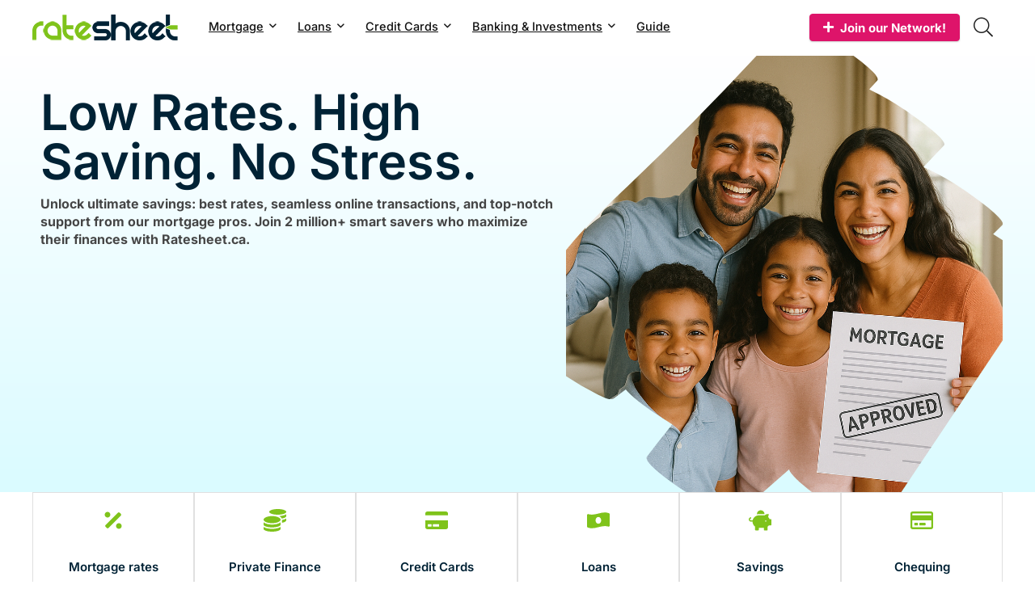

--- FILE ---
content_type: text/html; charset=UTF-8
request_url: https://www.ratesheet.ca/?mortgage-rates=home-trust-3-year-fixed-renewal-switch-mortgage-rate
body_size: 23282
content:
<!DOCTYPE html>
<html lang="en-US">
<head>
<meta charset="UTF-8" />
<meta name="viewport" content="width=device-width, initial-scale=1.0" />
<!-- feeds & pingback -->
<link rel="profile" href="https://gmpg.org/xfn/11" />
<link rel="pingback" href="https://www.ratesheet.ca/xmlrpc.php" />
<meta name='robots' content='index, follow, max-image-preview:large, max-snippet:-1, max-video-preview:-1' />
	<style>img:is([sizes="auto" i], [sizes^="auto," i]) { contain-intrinsic-size: 3000px 1500px }</style>
	
	<!-- This site is optimized with the Yoast SEO Premium plugin v25.9 (Yoast SEO v25.9) - https://yoast.com/wordpress/plugins/seo/ -->
	<title>Ratesheet.ca - Low Rates. High Saving. No Stress.</title>
	<meta name="description" content="Unlock ultimate savings: best rates, seamless online transactions, and top-notch support from our mortgage pros. Join 2 million+ smart savers who maximize their finances with Ratesheet.ca." />
	<link rel="canonical" href="https://www.ratesheet.ca/" />
	<meta property="og:locale" content="en_US" />
	<meta property="og:type" content="website" />
	<meta property="og:title" content="Home" />
	<meta property="og:description" content="Unlock ultimate savings: best rates, seamless online transactions, and top-notch support from our mortgage pros. Join 2 million+ smart savers who maximize their finances with Ratesheet.ca." />
	<meta property="og:url" content="https://www.ratesheet.ca/" />
	<meta property="og:site_name" content="Ratesheet.ca" />
	<meta property="article:modified_time" content="2025-05-28T21:52:02+00:00" />
	<meta property="og:image" content="https://www.ratesheet.ca/wp-content/uploads/2025/05/ratesheet.png" />
	<meta property="og:image:width" content="1024" />
	<meta property="og:image:height" content="1024" />
	<meta property="og:image:type" content="image/png" />
	<meta name="twitter:card" content="summary_large_image" />
	<!-- / Yoast SEO Premium plugin. -->


<link rel='dns-prefetch' href='//www.ratesheet.ca' />
<link rel="alternate" type="application/rss+xml" title="Ratesheet.ca &raquo; Feed" href="https://www.ratesheet.ca/feed/" />
<link rel="alternate" type="application/rss+xml" title="Ratesheet.ca &raquo; Comments Feed" href="https://www.ratesheet.ca/comments/feed/" />
<link rel='stylesheet' id='formidable-css' href='https://www.ratesheet.ca/wp-content/plugins/formidable/css/formidableforms.css?ver=9181501' type='text/css' media='all' />
<link rel='stylesheet' id='jet-engine-frontend-css' href='https://www.ratesheet.ca/wp-content/plugins/jet-engine/assets/css/frontend.css?ver=3.7.6' type='text/css' media='all' />
<link rel='stylesheet' id='parent-style-css' href='https://www.ratesheet.ca/wp-content/themes/rehub-theme/style.css?ver=6.8.3' type='text/css' media='all' />
<link rel='stylesheet' id='elementor-frontend-css' href='https://www.ratesheet.ca/wp-content/plugins/elementor/assets/css/frontend.min.css?ver=3.32.2' type='text/css' media='all' />
<link rel='stylesheet' id='widget-image-css' href='https://www.ratesheet.ca/wp-content/plugins/elementor/assets/css/widget-image.min.css?ver=3.32.2' type='text/css' media='all' />
<link rel='stylesheet' id='widget-heading-css' href='https://www.ratesheet.ca/wp-content/plugins/elementor/assets/css/widget-heading.min.css?ver=3.32.2' type='text/css' media='all' />
<link rel='stylesheet' id='widget-icon-list-css' href='https://www.ratesheet.ca/wp-content/plugins/elementor/assets/css/widget-icon-list.min.css?ver=3.32.2' type='text/css' media='all' />
<link rel='stylesheet' id='elementor-post-6-css' href='https://www.ratesheet.ca/wp-content/uploads/elementor/css/post-6.css?ver=1758207812' type='text/css' media='all' />
<link rel='stylesheet' id='widget-icon-box-css' href='https://www.ratesheet.ca/wp-content/plugins/elementor/assets/css/widget-icon-box.min.css?ver=3.32.2' type='text/css' media='all' />
<link rel='stylesheet' id='jet-elements-css' href='https://www.ratesheet.ca/wp-content/plugins/jet-elements/assets/css/jet-elements.css?ver=2.7.10.1' type='text/css' media='all' />
<link rel='stylesheet' id='jet-posts-css' href='https://www.ratesheet.ca/wp-content/plugins/jet-elements/assets/css/addons/jet-posts.css?ver=2.7.10.1' type='text/css' media='all' />
<link rel='stylesheet' id='jet-carousel-css' href='https://www.ratesheet.ca/wp-content/plugins/jet-elements/assets/css/addons/jet-carousel.css?ver=2.7.10.1' type='text/css' media='all' />
<link rel='stylesheet' id='jet-carousel-skin-css' href='https://www.ratesheet.ca/wp-content/plugins/jet-elements/assets/css/skin/jet-carousel.css?ver=2.7.10.1' type='text/css' media='all' />
<link rel='stylesheet' id='elementor-post-27-css' href='https://www.ratesheet.ca/wp-content/uploads/elementor/css/post-27.css?ver=1758208360' type='text/css' media='all' />
<link rel='stylesheet' id='elementor-post-2106-css' href='https://www.ratesheet.ca/wp-content/uploads/elementor/css/post-2106.css?ver=1758207813' type='text/css' media='all' />
<link rel='stylesheet' id='rhstyle-css' href='https://www.ratesheet.ca/wp-content/themes/rehub-blankchild/style.css?ver=19.8.7' type='text/css' media='all' />
<link rel='stylesheet' id='rehubicons-css' href='https://www.ratesheet.ca/wp-content/themes/rehub-theme/iconstyle.css?ver=19.8.7' type='text/css' media='all' />
<link rel='stylesheet' id='rhajaxsearch-css' href='https://www.ratesheet.ca/wp-content/themes/rehub-theme/css/ajaxsearch.css?ver=19.8.7' type='text/css' media='all' />
<link rel='stylesheet' id='rhelementor-css' href='https://www.ratesheet.ca/wp-content/themes/rehub-theme/css/elementor.css?ver=1.0' type='text/css' media='all' />
<link rel='stylesheet' id='elementor-gf-local-inter-css' href='https://www.ratesheet.ca/wp-content/uploads/elementor/google-fonts/css/inter.css?ver=1742904066' type='text/css' media='all' />
<link rel='stylesheet' id='elementor-gf-local-roboto-css' href='https://www.ratesheet.ca/wp-content/uploads/elementor/google-fonts/css/roboto.css?ver=1742904087' type='text/css' media='all' />
<script type="8dbade138f788f050e53937e-text/javascript" src="https://www.ratesheet.ca/wp-includes/js/jquery/jquery.min.js?ver=3.7.1" id="jquery-core-js"></script>
<script src="https://www.ratesheet.ca/wp-includes/js/jquery/jquery-migrate.min.js?ver=3.4.1" defer="defer" type="8dbade138f788f050e53937e-text/javascript"></script>
<link rel="https://api.w.org/" href="https://www.ratesheet.ca/wp-json/" /><link rel="alternate" title="JSON" type="application/json" href="https://www.ratesheet.ca/wp-json/wp/v2/pages/27" /><link rel="EditURI" type="application/rsd+xml" title="RSD" href="https://www.ratesheet.ca/xmlrpc.php?rsd" />
<meta name="generator" content="WordPress 6.8.3" />
<link rel='shortlink' href='https://www.ratesheet.ca/' />
<link rel="alternate" title="oEmbed (JSON)" type="application/json+oembed" href="https://www.ratesheet.ca/wp-json/oembed/1.0/embed?url=https%3A%2F%2Fwww.ratesheet.ca%2F" />
<link rel="alternate" title="oEmbed (XML)" type="text/xml+oembed" href="https://www.ratesheet.ca/wp-json/oembed/1.0/embed?url=https%3A%2F%2Fwww.ratesheet.ca%2F&#038;format=xml" />
<style type="text/css">
#wp-admin-bar-et-use-visual-builder{display:none}
</style >
<script type="8dbade138f788f050e53937e-text/javascript">document.documentElement.className += " js";</script>
<link rel="preload" href="https://www.ratesheet.ca/wp-content/themes/rehub-theme/fonts/rhicons.woff2?3oibrk" as="font" type="font/woff2" crossorigin="crossorigin"><style type="text/css"> nav.top_menu > ul > li > a{font-size:15px}.dl-menuwrapper li a,nav.top_menu > ul > li > a,#re_menu_near_logo li,#re_menu_near_logo li{font-family:"Inter",trebuchet ms !important;font-weight:600;}:root{--rehub-nav-font:Inter;}.rehub_feat_block div.offer_title,.rh_wrapper_video_playlist .rh_video_title_and_time .rh_video_title,.main_slider .flex-overlay h2,.related_articles ul li > a,h1,h2,h3,h4,h5,h6,.widget .title,.title h1,.title h5,.related_articles .related_title,#comments .title_comments,.commentlist .comment-author .fn,.commentlist .comment-author .fn a,.rate_bar_wrap .review-top .review-text span.review-header,.wpsm-numbox.wpsm-style6 span.num,.wpsm-numbox.wpsm-style5 span.num,.rehub-main-font,.logo .textlogo,.wp-block-quote.is-style-large,.comment-respond h3,.related_articles .related_title,.re_title_inmodal{font-family:"Inter",trebuchet ms;}.main_slider .flex-overlay h2,h1,h2,h3,h4,h5,h6,.title h1,.title h5,.comment-respond h3{font-weight:700;}:root{--rehub-head-font:Inter;}.priced_block .btn_offer_block,.rh-deal-compact-btn,.wpsm-button.rehub_main_btn,.woocommerce div.product p.price,.btn_more,input[type="submit"],input[type="button"],input[type="reset"],.vc_btn3,.re-compare-destin.wpsm-button,.rehub-btn-font,.vc_general.vc_btn3,.woocommerce a.woo_loop_btn,.woocommerce input.button.alt,.woocommerce a.add_to_cart_button,.woocommerce .single_add_to_cart_button,.woocommerce div.product form.cart .button,.woocommerce .checkout-button.button,#buddypress button.submit,.wcv-grid a.button,input.gmw-submit,#ws-plugin--s2member-profile-submit,#rtmedia_create_new_album,input[type="submit"].dokan-btn-theme,a.dokan-btn-theme:not(.dashicons),.dokan-btn-theme:not(.dashicons),.woocommerce .single_add_to_cart_button,.woocommerce .woo-button-area .masked_coupon,.woocommerce .summary .price,.wvm_plan,.wp-block-button .wp-block-button__link,.widget_merchant_list .buttons_col a{font-family:"Inter",trebuchet ms;}:root{--rehub-btn-font:Inter;}.sidebar,.rehub-body-font,body{font-family:"Inter",arial !important;}:root{--rehub-body-font:Inter;} .widget .title:after{border-bottom:2px solid #002235;}.rehub-main-color-border,nav.top_menu > ul > li.vertical-menu.border-main-color .sub-menu,.rh-main-bg-hover:hover,.wp-block-quote,ul.def_btn_link_tabs li.active a,.wp-block-pullquote{border-color:#002235;}.wpsm_promobox.rehub_promobox{border-left-color:#002235!important;}.color_link{color:#002235 !important;}.featured_slider:hover .score,article.post .wpsm_toplist_heading:before{border-color:#002235;}.btn_more:hover,.tw-pagination .current{border:1px solid #002235;color:#fff}.rehub_woo_review .rehub_woo_tabs_menu li.current{border-top:3px solid #002235;}.gallery-pics .gp-overlay{box-shadow:0 0 0 4px #002235 inset;}.post .rehub_woo_tabs_menu li.current,.woocommerce div.product .woocommerce-tabs ul.tabs li.active{border-top:2px solid #002235;}.rething_item a.cat{border-bottom-color:#002235}nav.top_menu ul li ul.sub-menu{border-bottom:2px solid #002235;}.widget.deal_daywoo,.elementor-widget-wpsm_woofeatured .deal_daywoo{border:3px solid #002235;padding:20px;background:#fff;}.deal_daywoo .wpsm-bar-bar{background-color:#002235 !important} #buddypress div.item-list-tabs ul li.selected a span,#buddypress div.item-list-tabs ul li.current a span,#buddypress div.item-list-tabs ul li a span,.user-profile-div .user-menu-tab > li.active > a,.user-profile-div .user-menu-tab > li.active > a:focus,.user-profile-div .user-menu-tab > li.active > a:hover,.news_in_thumb:hover a.rh-label-string,.news_out_thumb:hover a.rh-label-string,.col-feat-grid:hover a.rh-label-string,.carousel-style-deal .re_carousel .controls,.re_carousel .controls:hover,.openedprevnext .postNavigation .postnavprev,.postNavigation .postnavprev:hover,.top_chart_pagination a.selected,.flex-control-paging li a.flex-active,.flex-control-paging li a:hover,.btn_more:hover,body .tabs-menu li:hover,body .tabs-menu li.current,.featured_slider:hover .score,#bbp_user_edit_submit,.bbp-topic-pagination a,.bbp-topic-pagination a,.custom-checkbox label.checked:after,.slider_post .caption,ul.postpagination li.active a,ul.postpagination li:hover a,ul.postpagination li a:focus,.top_theme h5 strong,.re_carousel .text:after,#topcontrol:hover,.main_slider .flex-overlay:hover a.read-more,.rehub_chimp #mc_embed_signup input#mc-embedded-subscribe,#rank_1.rank_count,#toplistmenu > ul li:before,.rehub_chimp:before,.wpsm-members > strong:first-child,.r_catbox_btn,.wpcf7 .wpcf7-submit,.wpsm_pretty_hover li:hover,.wpsm_pretty_hover li.current,.rehub-main-color-bg,.togglegreedybtn:after,.rh-bg-hover-color:hover a.rh-label-string,.rh-main-bg-hover:hover,.rh_wrapper_video_playlist .rh_video_currently_playing,.rh_wrapper_video_playlist .rh_video_currently_playing.rh_click_video:hover,.rtmedia-list-item .rtmedia-album-media-count,.tw-pagination .current,.dokan-dashboard .dokan-dash-sidebar ul.dokan-dashboard-menu li.active,.dokan-dashboard .dokan-dash-sidebar ul.dokan-dashboard-menu li:hover,.dokan-dashboard .dokan-dash-sidebar ul.dokan-dashboard-menu li.dokan-common-links a:hover,#ywqa-submit-question,.woocommerce .widget_price_filter .ui-slider .ui-slider-range,.rh-hov-bor-line > a:after,nav.top_menu > ul:not(.off-canvas) > li > a:after,.rh-border-line:after,.wpsm-table.wpsm-table-main-color table tr th,.rh-hov-bg-main-slide:before,.rh-hov-bg-main-slidecol .col_item:before,.mvx-tablink.active::before{background:#002235;}@media (max-width:767px){.postNavigation .postnavprev{background:#002235;}}.rh-main-bg-hover:hover,.rh-main-bg-hover:hover .whitehovered,.user-profile-div .user-menu-tab > li.active > a{color:#fff !important} a,.carousel-style-deal .deal-item .priced_block .price_count ins,nav.top_menu ul li.menu-item-has-children ul li.menu-item-has-children > a:before,.flexslider .fa-pulse,.footer-bottom .widget .f_menu li a:hover,.comment_form h3 a,.bbp-body li.bbp-forum-info > a:hover,.bbp-body li.bbp-topic-title > a:hover,#subscription-toggle a:before,#favorite-toggle a:before,.aff_offer_links .aff_name a,.rh-deal-price,.commentlist .comment-content small a,.related_articles .title_cat_related a,article em.emph,.campare_table table.one td strong.red,.sidebar .tabs-item .detail p a,.footer-bottom .widget .title span,footer p a,.welcome-frase strong,article.post .wpsm_toplist_heading:before,.post a.color_link,.categoriesbox:hover h3 a:after,.bbp-body li.bbp-forum-info > a,.bbp-body li.bbp-topic-title > a,.widget .title i,.woocommerce-MyAccount-navigation ul li.is-active a,.category-vendormenu li.current a,.deal_daywoo .title,.rehub-main-color,.wpsm_pretty_colored ul li.current a,.wpsm_pretty_colored ul li.current,.rh-heading-hover-color:hover h2 a,.rh-heading-hover-color:hover h3 a,.rh-heading-hover-color:hover h4 a,.rh-heading-hover-color:hover h5 a,.rh-heading-hover-color:hover h3,.rh-heading-hover-color:hover h2,.rh-heading-hover-color:hover h4,.rh-heading-hover-color:hover h5,.rh-heading-hover-color:hover .rh-heading-hover-item a,.rh-heading-icon:before,.widget_layered_nav ul li.chosen a:before,.wp-block-quote.is-style-large p,ul.page-numbers li span.current,ul.page-numbers li a:hover,ul.page-numbers li.active a,.page-link > span:not(.page-link-title),blockquote:not(.wp-block-quote) p,span.re_filtersort_btn:hover,span.active.re_filtersort_btn,.deal_daywoo .price,div.sortingloading:after{color:#002235;}a{color:#de146a;} .page-link > span:not(.page-link-title),.widget.widget_affegg_widget .title,.widget.top_offers .title,.widget.cegg_widget_products .title,header .header_first_style .search form.search-form [type="submit"],header .header_eight_style .search form.search-form [type="submit"],.filter_home_pick span.active,.filter_home_pick span:hover,.filter_product_pick span.active,.filter_product_pick span:hover,.rh_tab_links a.active,.rh_tab_links a:hover,.wcv-navigation ul.menu li.active,.wcv-navigation ul.menu li:hover a,form.search-form [type="submit"],.rehub-sec-color-bg,input#ywqa-submit-question,input#ywqa-send-answer,.woocommerce button.button.alt,.tabsajax span.active.re_filtersort_btn,.wpsm-table.wpsm-table-sec-color table tr th,.rh-slider-arrow,.rh-hov-bg-sec-slide:before,.rh-hov-bg-sec-slidecol .col_item:before{background:#7fc31b !important;color:#fff !important;outline:0}.widget.widget_affegg_widget .title:after,.widget.top_offers .title:after,.widget.cegg_widget_products .title:after{border-top-color:#7fc31b !important;}.page-link > span:not(.page-link-title){border:1px solid #7fc31b;}.page-link > span:not(.page-link-title),.header_first_style .search form.search-form [type="submit"] i{color:#fff !important;}.rh_tab_links a.active,.rh_tab_links a:hover,.rehub-sec-color-border,nav.top_menu > ul > li.vertical-menu.border-sec-color > .sub-menu,body .rh-slider-thumbs-item--active{border-color:#7fc31b}.rh_wrapper_video_playlist .rh_video_currently_playing,.rh_wrapper_video_playlist .rh_video_currently_playing.rh_click_video:hover{background-color:#7fc31b;box-shadow:1200px 0 0 #7fc31b inset;}.rehub-sec-color{color:#7fc31b} form.search-form input[type="text"]{border-radius:4px}.news .priced_block .price_count,.blog_string .priced_block .price_count,.main_slider .price_count{margin-right:5px}.right_aff .priced_block .btn_offer_block,.right_aff .priced_block .price_count{border-radius:0 !important}form.search-form.product-search-form input[type="text"]{border-radius:4px 0 0 4px;}form.search-form [type="submit"]{border-radius:0 4px 4px 0;}.rtl form.search-form.product-search-form input[type="text"]{border-radius:0 4px 4px 0;}.rtl form.search-form [type="submit"]{border-radius:4px 0 0 4px;}.price_count,.rehub_offer_coupon,#buddypress .dir-search input[type=text],.gmw-form-wrapper input[type=text],.gmw-form-wrapper select,#buddypress a.button,.btn_more,#main_header .wpsm-button,#rh-header-cover-image .wpsm-button,#wcvendor_image_bg .wpsm-button,input[type="text"],textarea,input[type="tel"],input[type="password"],input[type="email"],input[type="url"],input[type="number"],.def_btn,input[type="submit"],input[type="button"],input[type="reset"],.rh_offer_list .offer_thumb .deal_img_wrap,.grid_onsale,.rehub-main-smooth,.re_filter_instore span.re_filtersort_btn:hover,.re_filter_instore span.active.re_filtersort_btn,#buddypress .standard-form input[type=text],#buddypress .standard-form textarea,.blacklabelprice{border-radius:4px}.news-community,.woocommerce .products.grid_woo .product,.rehub_chimp #mc_embed_signup input.email,#mc_embed_signup input#mc-embedded-subscribe,.rh_offer_list,.woo-tax-logo,#buddypress div.item-list-tabs ul li a,#buddypress form#whats-new-form,#buddypress div#invite-list,#buddypress #send-reply div.message-box,.rehub-sec-smooth,.rate-bar-bar,.rate-bar,#wcfm-main-contentainer #wcfm-content,.wcfm_welcomebox_header{border-radius:5px}#rhSplashSearch form.search-form input[type="text"],#rhSplashSearch form.search-form [type="submit"]{border-radius:0 !important} .woocommerce .woo-button-area .masked_coupon,.woocommerce a.woo_loop_btn,.woocommerce .button.checkout,.woocommerce input.button.alt,.woocommerce a.add_to_cart_button:not(.flat-woo-btn),.woocommerce-page a.add_to_cart_button:not(.flat-woo-btn),.woocommerce .single_add_to_cart_button,.woocommerce div.product form.cart .button,.woocommerce .checkout-button.button,.priced_block .btn_offer_block,.priced_block .button,.rh-deal-compact-btn,input.mdf_button,#buddypress input[type="submit"],#buddypress input[type="button"],#buddypress input[type="reset"],#buddypress button.submit,.wpsm-button.rehub_main_btn,.wcv-grid a.button,input.gmw-submit,#ws-plugin--s2member-profile-submit,#rtmedia_create_new_album,input[type="submit"].dokan-btn-theme,a.dokan-btn-theme,.dokan-btn-theme,#wcfm_membership_container a.wcfm_submit_button,.woocommerce button.button,.rehub-main-btn-bg,.woocommerce #payment #place_order,.wc-block-grid__product-add-to-cart.wp-block-button .wp-block-button__link{background:none #de146a !important;color:#ffffff !important;fill:#ffffff !important;border:none !important;text-decoration:none !important;outline:0;box-shadow:-1px 6px 19px rgba(222,20,106,0.2) !important;border-radius:4px !important;}.rehub-main-btn-bg > a{color:#ffffff !important;}.woocommerce a.woo_loop_btn:hover,.woocommerce .button.checkout:hover,.woocommerce input.button.alt:hover,.woocommerce a.add_to_cart_button:not(.flat-woo-btn):hover,.woocommerce-page a.add_to_cart_button:not(.flat-woo-btn):hover,.woocommerce a.single_add_to_cart_button:hover,.woocommerce-page a.single_add_to_cart_button:hover,.woocommerce div.product form.cart .button:hover,.woocommerce-page div.product form.cart .button:hover,.woocommerce .checkout-button.button:hover,.priced_block .btn_offer_block:hover,.wpsm-button.rehub_main_btn:hover,#buddypress input[type="submit"]:hover,#buddypress input[type="button"]:hover,#buddypress input[type="reset"]:hover,#buddypress button.submit:hover,.small_post .btn:hover,.ap-pro-form-field-wrapper input[type="submit"]:hover,.wcv-grid a.button:hover,#ws-plugin--s2member-profile-submit:hover,.rething_button .btn_more:hover,#wcfm_membership_container a.wcfm_submit_button:hover,.woocommerce #payment #place_order:hover,.woocommerce button.button:hover,.rehub-main-btn-bg:hover,.rehub-main-btn-bg:hover > a,.wc-block-grid__product-add-to-cart.wp-block-button .wp-block-button__link:hover{background:none #002235 !important;color:#ffffff !important;border-color:transparent;box-shadow:-1px 6px 13px rgba(0,34,53,0.4) !important;}.rehub_offer_coupon:hover{border:1px dashed #002235;}.rehub_offer_coupon:hover i.far,.rehub_offer_coupon:hover i.fal,.rehub_offer_coupon:hover i.fas{color:#002235}.re_thing_btn .rehub_offer_coupon.not_masked_coupon:hover{color:#002235 !important}.woocommerce a.woo_loop_btn:active,.woocommerce .button.checkout:active,.woocommerce .button.alt:active,.woocommerce a.add_to_cart_button:not(.flat-woo-btn):active,.woocommerce-page a.add_to_cart_button:not(.flat-woo-btn):active,.woocommerce a.single_add_to_cart_button:active,.woocommerce-page a.single_add_to_cart_button:active,.woocommerce div.product form.cart .button:active,.woocommerce-page div.product form.cart .button:active,.woocommerce .checkout-button.button:active,.wpsm-button.rehub_main_btn:active,#buddypress input[type="submit"]:active,#buddypress input[type="button"]:active,#buddypress input[type="reset"]:active,#buddypress button.submit:active,.ap-pro-form-field-wrapper input[type="submit"]:active,.wcv-grid a.button:active,#ws-plugin--s2member-profile-submit:active,.woocommerce #payment #place_order:active,input[type="submit"].dokan-btn-theme:active,a.dokan-btn-theme:active,.dokan-btn-theme:active,.woocommerce button.button:active,.rehub-main-btn-bg:active,.wc-block-grid__product-add-to-cart.wp-block-button .wp-block-button__link:active{background:none #de146a !important;box-shadow:0 1px 0 #999 !important;top:2px;color:#ffffff !important;}.rehub_btn_color,.rehub_chimp_flat #mc_embed_signup input#mc-embedded-subscribe{background-color:#de146a;border:1px solid #de146a;color:#ffffff;text-shadow:none}.rehub_btn_color:hover{color:#ffffff;background-color:#002235;border:1px solid #002235;}.rething_button .btn_more{border:1px solid #de146a;color:#de146a;}.rething_button .priced_block.block_btnblock .price_count{color:#de146a;font-weight:normal;}.widget_merchant_list .buttons_col{background-color:#de146a !important;}.widget_merchant_list .buttons_col a{color:#ffffff !important;}.rehub-svg-btn-fill svg{fill:#de146a;}.rehub-svg-btn-stroke svg{stroke:#de146a;}@media (max-width:767px){#float-panel-woo-area{border-top:1px solid #de146a}}:root{--rehub-main-color:#002235;--rehub-sec-color:#7fc31b;--rehub-main-btn-bg:#de146a;--rehub-link-color:#de146a;}</style><style>.dl-menuwrapper button {
    width: 42px;
    height: 50px;
    background: white !important;
}
#slide-menu-mobile ul.off-canvas {
    width: 350px;
}
 h1, h2, h3, h4, h5, h6 {
    margin-top: 30px !important;
    margin-bottom: 10px !important;
}
#cc_MvkYa tr td {
    font-weight: 600 !important;
    line-height: 19px !important;
    color: #1f4b5d !important;
}
#main_header {
    border-bottom: 1px solid #fff;
}
.rh-flex-justify-center {
    justify-content: left !important;
    padding-left: 10px;
}
nav.top_menu>ul>li>a {
    font-size: 14.5px;
font-weight: 500;
}</style><script async src="https://pagead2.googlesyndication.com/pagead/js/adsbygoogle.js?client=ca-pub-4687096509908389" crossorigin="anonymous" type="8dbade138f788f050e53937e-text/javascript"></script>
<script src="https://analytics.ahrefs.com/analytics.js" data-key="9tQkgYdNrjKN01DJ0KQhng" async type="8dbade138f788f050e53937e-text/javascript"></script>
<script async src="https://pagead2.googlesyndication.com/pagead/js/adsbygoogle.js?client=ca-pub-4687096509908389" crossorigin="anonymous" type="8dbade138f788f050e53937e-text/javascript"></script><meta name="generator" content="Elementor 3.32.2; features: e_font_icon_svg, additional_custom_breakpoints; settings: css_print_method-external, google_font-enabled, font_display-swap">
<style type='text/css'>
	.header_five_style > .rh-container,.header_five_style > .rh-container .main-nav{
		position: initial;
	}
	nav.top_menu,	nav.top_menu > ul,nav.top_menu ul li.menu-item-has-children{
		position: initial;
	}
	nav.top_menu ul li.menu-item-has-children > ul{
		width: 100%;
	}
	.elementor-widget-text-editor ol,	
	.elementor-widget-text-editor ul{
		margin-left:40px
	}
	.elementor-widget-text-editor ul{
		list-style: circle;
	}	
	.elementor-widget-theme-post-content ol,
	.elementor-widget-theme-post-content ul{
		margin-left:40px;
	}
	.elementor-widget-theme-post-content ul{
		list-style: circle;
	}
</style>
			<style>
				.e-con.e-parent:nth-of-type(n+4):not(.e-lazyloaded):not(.e-no-lazyload),
				.e-con.e-parent:nth-of-type(n+4):not(.e-lazyloaded):not(.e-no-lazyload) * {
					background-image: none !important;
				}
				@media screen and (max-height: 1024px) {
					.e-con.e-parent:nth-of-type(n+3):not(.e-lazyloaded):not(.e-no-lazyload),
					.e-con.e-parent:nth-of-type(n+3):not(.e-lazyloaded):not(.e-no-lazyload) * {
						background-image: none !important;
					}
				}
				@media screen and (max-height: 640px) {
					.e-con.e-parent:nth-of-type(n+2):not(.e-lazyloaded):not(.e-no-lazyload),
					.e-con.e-parent:nth-of-type(n+2):not(.e-lazyloaded):not(.e-no-lazyload) * {
						background-image: none !important;
					}
				}
			</style>
			<link rel="icon" href="https://www.ratesheet.ca/wp-content/uploads/2024/03/favicon-100x100.png" sizes="32x32" />
<link rel="icon" href="https://www.ratesheet.ca/wp-content/uploads/2024/03/favicon-300x300.png" sizes="192x192" />
<link rel="apple-touch-icon" href="https://www.ratesheet.ca/wp-content/uploads/2024/03/favicon-300x300.png" />
<meta name="msapplication-TileImage" content="https://www.ratesheet.ca/wp-content/uploads/2024/03/favicon-300x300.png" />
</head>
<body class="home wp-singular page-template page-template-elementor_header_footer page page-id-27 wp-custom-logo wp-embed-responsive wp-theme-rehub-theme wp-child-theme-rehub-blankchild noinnerpadding elementor-default elementor-template-full-width elementor-kit-6 elementor-page elementor-page-27">
	               
<!-- Outer Start -->
<div class="rh-outer-wrap">
    <div id="top_ankor"></div>
    <!-- HEADER -->
            <header id="main_header" class="white_style width-100p position-relative">
            <div class="header_wrap">
                                                                                    <!-- Logo section -->
<div class="header_five_style logo_section_wrap header_one_row">
    <div class="rh-container tabletblockdisplay mb0 disabletabletpadding">
        <div class="logo-section rh-flex-center-align tabletblockdisplay disabletabletpadding mb0">
            <div class="logo hideontablet">
                                    <a href="https://www.ratesheet.ca" class="logo_image"><img src="https://www.ratesheet.ca/wp-content/uploads/2024/03/ratesheet.png" alt="Ratesheet.ca" height="" width="" /></a>
                       
            </div> 
            <!-- Main Navigation -->
            <div class="main-nav mob-logo-enabled rh-flex-grow1 rh-flex-center-align rh-flex-justify-center  white_style">      
                <nav class="top_menu"><ul id="menu-main-menu" class="menu"><li id="menu-item-14" class="menu-item menu-item-type-custom menu-item-object-custom menu-item-has-children"><a href="#">Mortgage</a>
<ul class="sub-menu">
	<li id="menu-item-971" class="menu-item menu-item-type-custom menu-item-object-custom"><style>.elementor-835 .elementor-element.elementor-element-b181a9d{--display:flex;--flex-direction:row;--container-widget-width:initial;--container-widget-height:100%;--container-widget-flex-grow:1;--container-widget-align-self:stretch;--flex-wrap-mobile:wrap;--gap:0px 0px;--row-gap:0px;--column-gap:0px;}.elementor-835 .elementor-element.elementor-element-f97ac61{--display:flex;--flex-direction:column;--container-widget-width:100%;--container-widget-height:initial;--container-widget-flex-grow:0;--container-widget-align-self:initial;--flex-wrap-mobile:wrap;}.elementor-widget-heading .elementor-heading-title{font-family:var( --e-global-typography-primary-font-family ), Sans-serif;font-weight:var( --e-global-typography-primary-font-weight );}.elementor-widget-text-editor{font-family:var( --e-global-typography-text-font-family ), Sans-serif;font-weight:var( --e-global-typography-text-font-weight );}.elementor-835 .elementor-element.elementor-element-80087f8{line-height:28px;}.elementor-835 .elementor-element.elementor-element-6d7d9ac{--display:flex;--flex-direction:column;--container-widget-width:100%;--container-widget-height:initial;--container-widget-flex-grow:0;--container-widget-align-self:initial;--flex-wrap-mobile:wrap;}.elementor-835 .elementor-element.elementor-element-39873ca{line-height:28px;}.elementor-835 .elementor-element.elementor-element-95a119b{--display:flex;--flex-direction:column;--container-widget-width:100%;--container-widget-height:initial;--container-widget-flex-grow:0;--container-widget-align-self:initial;--flex-wrap-mobile:wrap;}.elementor-835 .elementor-element.elementor-element-0b22838{line-height:28px;}.elementor-835 .elementor-element.elementor-element-9b2d95e{--display:flex;--flex-direction:column;--container-widget-width:100%;--container-widget-height:initial;--container-widget-flex-grow:0;--container-widget-align-self:initial;--flex-wrap-mobile:wrap;}.elementor-835 .elementor-element.elementor-element-54bbdcc{line-height:28px;}@media(min-width:768px){.elementor-835 .elementor-element.elementor-element-f97ac61{--width:25%;}.elementor-835 .elementor-element.elementor-element-6d7d9ac{--width:25%;}.elementor-835 .elementor-element.elementor-element-95a119b{--width:25%;}.elementor-835 .elementor-element.elementor-element-9b2d95e{--width:25%;}}</style>		<div data-elementor-type="page" data-elementor-id="835" class="elementor elementor-835" data-elementor-post-type="elementor_library">
				<div class="elementor-element elementor-element-b181a9d e-flex e-con-boxed e-con e-parent" data-id="b181a9d" data-element_type="container" data-settings="{&quot;jet_parallax_layout_list&quot;:[]}">
					<div class="e-con-inner">
		<div class="elementor-element elementor-element-f97ac61 e-con-full e-flex e-con e-child" data-id="f97ac61" data-element_type="container" data-settings="{&quot;jet_parallax_layout_list&quot;:[]}">
				<div class="elementor-element elementor-element-5f00f5f elementor-widget elementor-widget-heading" data-id="5f00f5f" data-element_type="widget" data-widget_type="heading.default">
				<div class="elementor-widget-container">
					<h4 class="elementor-heading-title elementor-size-default">Best Fixed Rates</h4>				</div>
				</div>
				<div class="elementor-element elementor-element-80087f8 elementor-widget elementor-widget-text-editor" data-id="80087f8" data-element_type="widget" data-widget_type="text-editor.default">
				<div class="elementor-widget-container">
									<p><a href="https://www.ratesheet.ca/mortgage/1-year-fixed/">1-Year Fixed </a></p><p><a href="https://www.ratesheet.ca/mortgage/2-year-fixed/">2-Year Fixed </a></p><p><a href="https://www.ratesheet.ca/mortgage/3-year-fixed/">3-Year Fixed </a></p><p><a href="https://www.ratesheet.ca/mortgage/5-year-fixed/">5-Year Fixed </a></p>								</div>
				</div>
				</div>
		<div class="elementor-element elementor-element-6d7d9ac e-con-full e-flex e-con e-child" data-id="6d7d9ac" data-element_type="container" data-settings="{&quot;jet_parallax_layout_list&quot;:[]}">
				<div class="elementor-element elementor-element-b2b399b elementor-widget elementor-widget-heading" data-id="b2b399b" data-element_type="widget" data-widget_type="heading.default">
				<div class="elementor-widget-container">
					<h4 class="elementor-heading-title elementor-size-default">Best Variable Rates</h4>				</div>
				</div>
				<div class="elementor-element elementor-element-39873ca elementor-widget elementor-widget-text-editor" data-id="39873ca" data-element_type="widget" data-widget_type="text-editor.default">
				<div class="elementor-widget-container">
									<p><a href="https://www.ratesheet.ca/mortgage/3-year-variable/">3-Year Variable</a></p><p><a href="https://www.ratesheet.ca/mortgage/5-year-variable/">5-Year Variable</a></p>								</div>
				</div>
				</div>
		<div class="elementor-element elementor-element-95a119b e-con-full e-flex e-con e-child" data-id="95a119b" data-element_type="container" data-settings="{&quot;jet_parallax_layout_list&quot;:[]}">
				<div class="elementor-element elementor-element-b25c19d elementor-widget elementor-widget-heading" data-id="b25c19d" data-element_type="widget" data-widget_type="heading.default">
				<div class="elementor-widget-container">
					<h4 class="elementor-heading-title elementor-size-default">By Province</h4>				</div>
				</div>
				<div class="elementor-element elementor-element-0b22838 elementor-widget elementor-widget-text-editor" data-id="0b22838" data-element_type="widget" data-widget_type="text-editor.default">
				<div class="elementor-widget-container">
									<p><a href="https://www.ratesheet.ca/mortgage/alberta/">Alberta</a></p><p><a href="https://www.ratesheet.ca/mortgage/british-columbia/">British Columbia</a></p><p><a href="https://www.ratesheet.ca/mortgage/ontario/">Ontario</a></p><p><a href="https://www.ratesheet.ca/mortgage/quebec/">Quebec</a></p><p><a href="https://www.ratesheet.ca/mortgage/best-mortgage-rates/">Best Mortgage Rates Canada</a></p>								</div>
				</div>
				</div>
		<div class="elementor-element elementor-element-9b2d95e e-con-full e-flex e-con e-child" data-id="9b2d95e" data-element_type="container" data-settings="{&quot;jet_parallax_layout_list&quot;:[]}">
				<div class="elementor-element elementor-element-8e6f210 elementor-widget elementor-widget-heading" data-id="8e6f210" data-element_type="widget" data-widget_type="heading.default">
				<div class="elementor-widget-container">
					<h4 class="elementor-heading-title elementor-size-default">Mortgage Calculator</h4>				</div>
				</div>
				<div class="elementor-element elementor-element-54bbdcc elementor-widget elementor-widget-text-editor" data-id="54bbdcc" data-element_type="widget" data-widget_type="text-editor.default">
				<div class="elementor-widget-container">
									<p><a href="https://www.ratesheet.ca/mortgage/mortgage-payment-calculator/">Mortgage Payment Calculator</a></p><p><a href="https://www.ratesheet.ca/mortgage/land-transfer-tax/">Land Transfer Tax</a></p><p><a href="https://www.ratesheet.ca/mortgage/mortgage-insurance/">Mortgage Insurance</a></p><p><a href="https://www.ratesheet.ca/mortgage/mortgage-affordability-calculator/">Mortgage Affordability</a></p><p><a href="https://www.ratesheet.ca/mortgage/required-income-calculator/">Required Income Calculator</a></p><p><a href="https://www.ratesheet.ca/mortgage/purchase-calculator/">Home Buying Calculator</a></p><p><a href="https://www.ratesheet.ca/mortgage/debt-service-calculator/">Debt Service Calculator</a></p><p><a href="https://www.ratesheet.ca/mortgage/closing-costs-calculator/">Closing Cost Calculator</a></p><p><a href="https://www.ratesheet.ca/mortgage/mortgage-payment-calculator/">All-in-one Mortgage Calculator</a></p>								</div>
				</div>
				</div>
					</div>
				</div>
				</div>
		</li>
</ul>
</li>
<li id="menu-item-15" class="menu-item menu-item-type-custom menu-item-object-custom menu-item-has-children"><a href="#">Loans</a>
<ul class="sub-menu">
	<li id="menu-item-1256" class="menu-item menu-item-type-custom menu-item-object-custom"><style>.elementor-1179 .elementor-element.elementor-element-960bbb5{--display:flex;--flex-direction:row;--container-widget-width:initial;--container-widget-height:100%;--container-widget-flex-grow:1;--container-widget-align-self:stretch;--flex-wrap-mobile:wrap;--gap:0px 0px;--row-gap:0px;--column-gap:0px;}.elementor-1179 .elementor-element.elementor-element-590bfe9{--display:flex;--flex-direction:column;--container-widget-width:100%;--container-widget-height:initial;--container-widget-flex-grow:0;--container-widget-align-self:initial;--flex-wrap-mobile:wrap;}.elementor-widget-heading .elementor-heading-title{font-family:var( --e-global-typography-primary-font-family ), Sans-serif;font-weight:var( --e-global-typography-primary-font-weight );}.elementor-widget-text-editor{font-family:var( --e-global-typography-text-font-family ), Sans-serif;font-weight:var( --e-global-typography-text-font-weight );}.elementor-1179 .elementor-element.elementor-element-f351a5e{line-height:28px;}.elementor-1179 .elementor-element.elementor-element-133033b{--display:flex;--flex-direction:column;--container-widget-width:100%;--container-widget-height:initial;--container-widget-flex-grow:0;--container-widget-align-self:initial;--flex-wrap-mobile:wrap;}.elementor-1179 .elementor-element.elementor-element-b3b7945{line-height:28px;}.elementor-1179 .elementor-element.elementor-element-537730d{--display:flex;--flex-direction:column;--container-widget-width:100%;--container-widget-height:initial;--container-widget-flex-grow:0;--container-widget-align-self:initial;--flex-wrap-mobile:wrap;}.elementor-1179 .elementor-element.elementor-element-22032fe{line-height:28px;}.elementor-1179 .elementor-element.elementor-element-2e1c691{--display:flex;--flex-direction:column;--container-widget-width:100%;--container-widget-height:initial;--container-widget-flex-grow:0;--container-widget-align-self:initial;--flex-wrap-mobile:wrap;}.elementor-1179 .elementor-element.elementor-element-15384f5{line-height:28px;}@media(min-width:768px){.elementor-1179 .elementor-element.elementor-element-590bfe9{--width:25%;}.elementor-1179 .elementor-element.elementor-element-133033b{--width:25%;}.elementor-1179 .elementor-element.elementor-element-537730d{--width:25%;}.elementor-1179 .elementor-element.elementor-element-2e1c691{--width:25%;}}</style>		<div data-elementor-type="page" data-elementor-id="1179" class="elementor elementor-1179" data-elementor-post-type="elementor_library">
				<div class="elementor-element elementor-element-960bbb5 e-flex e-con-boxed e-con e-parent" data-id="960bbb5" data-element_type="container" data-settings="{&quot;jet_parallax_layout_list&quot;:[]}">
					<div class="e-con-inner">
		<div class="elementor-element elementor-element-590bfe9 e-con-full e-flex e-con e-child" data-id="590bfe9" data-element_type="container" data-settings="{&quot;jet_parallax_layout_list&quot;:[]}">
				<div class="elementor-element elementor-element-68ae0b4 elementor-widget elementor-widget-heading" data-id="68ae0b4" data-element_type="widget" data-widget_type="heading.default">
				<div class="elementor-widget-container">
					<h4 class="elementor-heading-title elementor-size-default">Private Financing</h4>				</div>
				</div>
				<div class="elementor-element elementor-element-f351a5e elementor-widget elementor-widget-text-editor" data-id="f351a5e" data-element_type="widget" data-widget_type="text-editor.default">
				<div class="elementor-widget-container">
									<p><a href="https://www.ratesheet.ca/private-finance/best-private-lenders-canada/">Best Private Lenders Canada</a></p><p><a href="https://www.ratesheet.ca/private-finance/best-private-financing-rates-canada/">Best Private Financing Rates </a></p><p><a href="https://www.ratesheet.ca/private-finance/best-private-mortgage-lender-rates-in-ontario/">Private Mortgage Ontario</a></p><p><a href="https://www.ratesheet.ca/private-finance/best-private-mortgage-lender-rates-in-alberta/">Private Mortgage Alberta</a></p><p><a href="https://www.ratesheet.ca/private-finance/best-private-mortgage-lender-rates-in-bc/">Private Mortgage in BC</a></p><p><a href="https://www.ratesheet.ca/private-finance/best-private-mortgage-lender-rates-in-quebec/">Private Mortgage Quebec</a></p>								</div>
				</div>
				</div>
		<div class="elementor-element elementor-element-133033b e-con-full e-flex e-con e-child" data-id="133033b" data-element_type="container" data-settings="{&quot;jet_parallax_layout_list&quot;:[]}">
				<div class="elementor-element elementor-element-8e66747 elementor-widget elementor-widget-heading" data-id="8e66747" data-element_type="widget" data-widget_type="heading.default">
				<div class="elementor-widget-container">
					<h4 class="elementor-heading-title elementor-size-default">Personal Loans</h4>				</div>
				</div>
				<div class="elementor-element elementor-element-b3b7945 elementor-widget elementor-widget-text-editor" data-id="b3b7945" data-element_type="widget" data-widget_type="text-editor.default">
				<div class="elementor-widget-container">
									<p><a href="https://www.ratesheet.ca/loan/best-personal-loans-canada/">Best Personal Loans</a></p><p><a href="https://www.ratesheet.ca/loan/how-to-get-a-guarantor-loan-in-canada/">Guarantor Loan In Canada</a></p><p><a href="https://www.ratesheet.ca/loan/loans-in-canada-with-no-credit-check/">No Credit Check Loans</a></p><p><a href="https://www.ratesheet.ca/loan/no-bank-verification-payday-loans-in-canada/">No Bank Verification Loans</a></p><p><a href="https://www.ratesheet.ca/loan/best-bad-credit-loans-canada/">Best Bad Credit Loans</a></p><p><a href="https://www.ratesheet.ca/loan/best-payday-loans-canada/">Best Payday Loans</a></p><p><a href="https://www.ratesheet.ca/loan/best-home-renovation-loans-canada/">Home Renovation Loans</a></p><p><a href="https://www.ratesheet.ca/loan/best-debt-consolidation-loans-canada/">Debt Consolidation loans</a></p>								</div>
				</div>
				</div>
		<div class="elementor-element elementor-element-537730d e-con-full e-flex e-con e-child" data-id="537730d" data-element_type="container" data-settings="{&quot;jet_parallax_layout_list&quot;:[]}">
				<div class="elementor-element elementor-element-82305cc elementor-widget elementor-widget-heading" data-id="82305cc" data-element_type="widget" data-widget_type="heading.default">
				<div class="elementor-widget-container">
					<h4 class="elementor-heading-title elementor-size-default">Auto Loans</h4>				</div>
				</div>
				<div class="elementor-element elementor-element-22032fe elementor-widget elementor-widget-text-editor" data-id="22032fe" data-element_type="widget" data-widget_type="text-editor.default">
				<div class="elementor-widget-container">
									<div><a href="https://www.ratesheet.ca/loan/best-car-loan-rates-in-canada/">Best Car Loan Rates Canada</a></div><div><a href="https://www.ratesheet.ca/loan/refinance-your-car-loan/">Refinance your Car Loan</a></div><div><a href="https://www.ratesheet.ca/loan/auto-financing-for-bad-credit/">Auto Financing For Bad Credit</a></div><div><a href="https://www.ratesheet.ca/loan/used-car-financing/">Used Car Financing</a></div><div><a href="https://www.ratesheet.ca/loan/new-car-financing-low-rates/">New Car Financing &#8211; Low Rates</a></div><div> </div>								</div>
				</div>
				</div>
		<div class="elementor-element elementor-element-2e1c691 e-con-full e-flex e-con e-child" data-id="2e1c691" data-element_type="container" data-settings="{&quot;jet_parallax_layout_list&quot;:[]}">
				<div class="elementor-element elementor-element-9510933 elementor-widget elementor-widget-heading" data-id="9510933" data-element_type="widget" data-widget_type="heading.default">
				<div class="elementor-widget-container">
					<h4 class="elementor-heading-title elementor-size-default">Business Loans</h4>				</div>
				</div>
				<div class="elementor-element elementor-element-15384f5 elementor-widget elementor-widget-text-editor" data-id="15384f5" data-element_type="widget" data-widget_type="text-editor.default">
				<div class="elementor-widget-container">
									<div><a href="https://www.ratesheet.ca/loan/best-business-loans/">Best Business Loans</a></div><div><a href="https://www.ratesheet.ca/loan/business-line-of-credit/">Business Line Of Credit</a></div><div><a href="https://www.ratesheet.ca/loan/best-loans-for-start-ups/">Best Loans For Start-ups</a></div>								</div>
				</div>
				</div>
					</div>
				</div>
				</div>
		</li>
</ul>
</li>
<li id="menu-item-16" class="menu-item menu-item-type-custom menu-item-object-custom menu-item-has-children"><a href="#">Credit Cards</a>
<ul class="sub-menu">
	<li id="menu-item-1178" class="menu-item menu-item-type-custom menu-item-object-custom"><style>.elementor-1173 .elementor-element.elementor-element-fd7bc60{--display:flex;--flex-direction:row;--container-widget-width:initial;--container-widget-height:100%;--container-widget-flex-grow:1;--container-widget-align-self:stretch;--flex-wrap-mobile:wrap;--gap:0px 0px;--row-gap:0px;--column-gap:0px;}.elementor-1173 .elementor-element.elementor-element-1117657{--display:flex;--flex-direction:column;--container-widget-width:100%;--container-widget-height:initial;--container-widget-flex-grow:0;--container-widget-align-self:initial;--flex-wrap-mobile:wrap;}.elementor-widget-heading .elementor-heading-title{font-family:var( --e-global-typography-primary-font-family ), Sans-serif;font-weight:var( --e-global-typography-primary-font-weight );}.elementor-widget-text-editor{font-family:var( --e-global-typography-text-font-family ), Sans-serif;font-weight:var( --e-global-typography-text-font-weight );}.elementor-1173 .elementor-element.elementor-element-a5b24ab{line-height:28px;}.elementor-1173 .elementor-element.elementor-element-4b3a420{--display:flex;--flex-direction:column;--container-widget-width:100%;--container-widget-height:initial;--container-widget-flex-grow:0;--container-widget-align-self:initial;--flex-wrap-mobile:wrap;}.elementor-1173 .elementor-element.elementor-element-59bd2bc{line-height:28px;}.elementor-1173 .elementor-element.elementor-element-b557643{--display:flex;--flex-direction:column;--container-widget-width:100%;--container-widget-height:initial;--container-widget-flex-grow:0;--container-widget-align-self:initial;--flex-wrap-mobile:wrap;}.elementor-1173 .elementor-element.elementor-element-46c2df6{line-height:28px;}.elementor-1173 .elementor-element.elementor-element-6620b2c{--display:flex;--flex-direction:column;--container-widget-width:100%;--container-widget-height:initial;--container-widget-flex-grow:0;--container-widget-align-self:initial;--flex-wrap-mobile:wrap;}.elementor-1173 .elementor-element.elementor-element-b84af6c{line-height:28px;}@media(min-width:768px){.elementor-1173 .elementor-element.elementor-element-1117657{--width:25%;}.elementor-1173 .elementor-element.elementor-element-4b3a420{--width:25%;}.elementor-1173 .elementor-element.elementor-element-b557643{--width:25%;}.elementor-1173 .elementor-element.elementor-element-6620b2c{--width:25%;}}</style>		<div data-elementor-type="page" data-elementor-id="1173" class="elementor elementor-1173" data-elementor-post-type="elementor_library">
				<div class="elementor-element elementor-element-fd7bc60 e-flex e-con-boxed e-con e-parent" data-id="fd7bc60" data-element_type="container" data-settings="{&quot;jet_parallax_layout_list&quot;:[]}">
					<div class="e-con-inner">
		<div class="elementor-element elementor-element-1117657 e-con-full e-flex e-con e-child" data-id="1117657" data-element_type="container" data-settings="{&quot;jet_parallax_layout_list&quot;:[]}">
				<div class="elementor-element elementor-element-efea8c0 elementor-widget elementor-widget-heading" data-id="efea8c0" data-element_type="widget" data-widget_type="heading.default">
				<div class="elementor-widget-container">
					<h4 class="elementor-heading-title elementor-size-default">By Card Type</h4>				</div>
				</div>
				<div class="elementor-element elementor-element-a5b24ab elementor-widget elementor-widget-text-editor" data-id="a5b24ab" data-element_type="widget" data-widget_type="text-editor.default">
				<div class="elementor-widget-container">
									<p><a href="/credit-cards/best-credit-cards-in-canada/">Best Credit Cards in Canada</a></p><p><a href="/credit-cards/balance-transfer-credit-cards/"> Balance Transfer Credit Cards</a></p><p><a href="/credit-cards/travel-reward-credit-cards/"> Travel Reward Credit Cards</a></p><p><a href="/credit-cards/cashback-credit-cards/"> Cashback Credit Cards</a></p><p><a href="/credit-cards/low-interest-credit-cards/"> Low-Interest Credit Cards</a></p><p><a href="/credit-cards/student-credit-cards/"> Student Credit Cards</a></p><p><a href="/credit-cards/business-credit-cards/"> Business Credit Cards</a></p><p><a href="/credit-cards/prepaid-credit-cards/"> Prepaid Credit Cards</a></p>								</div>
				</div>
				</div>
		<div class="elementor-element elementor-element-4b3a420 e-con-full e-flex e-con e-child" data-id="4b3a420" data-element_type="container" data-settings="{&quot;jet_parallax_layout_list&quot;:[]}">
				<div class="elementor-element elementor-element-f05e323 elementor-widget elementor-widget-heading" data-id="f05e323" data-element_type="widget" data-widget_type="heading.default">
				<div class="elementor-widget-container">
					<h4 class="elementor-heading-title elementor-size-default">Credit Card Issuers</h4>				</div>
				</div>
				<div class="elementor-element elementor-element-59bd2bc elementor-widget elementor-widget-text-editor" data-id="59bd2bc" data-element_type="widget" data-widget_type="text-editor.default">
				<div class="elementor-widget-container">
									<div class="subColumn"><div><a href="https://www.ratesheet.ca/credit-cards/best-bmo-credit-cards/">BMO</a></div><div><a href="https://www.ratesheet.ca/credit-cards/best-cibc-credit-cards/">CIBC</a></div><div><a href="https://www.ratesheet.ca/credit-cards/best-rbc-credit-cards/">RBC</a></div><div><a href="https://www.ratesheet.ca/credit-cards/best-scotiabank-credit-cards/">Scotiabank</a></div><div><a href="https://www.ratesheet.ca/credit-cards/best-td-credit-cards/">TD</a></div><div><a href="https://www.ratesheet.ca/credit-cards/best-american-express-credit-cards-in-canada/">American Express</a></div><div><a href="https://www.ratesheet.ca/credit-cards/best-mbna-credit-cards/">MBNA</a></div><div><a href="https://www.ratesheet.ca/credit-cards/best-neo-financial-credit-cards/">Neo Financial</a></div><div><a href="https://www.ratesheet.ca/credit-cards/best-rogers-credit-cards/">Rogers</a></div><div><a href="https://www.ratesheet.ca/credit-cards/best-tangerine-credit-cards/">Tangerine</a></div></div>								</div>
				</div>
				</div>
		<div class="elementor-element elementor-element-b557643 e-con-full e-flex e-con e-child" data-id="b557643" data-element_type="container" data-settings="{&quot;jet_parallax_layout_list&quot;:[]}">
				<div class="elementor-element elementor-element-466d535 elementor-widget elementor-widget-heading" data-id="466d535" data-element_type="widget" data-widget_type="heading.default">
				<div class="elementor-widget-container">
					<h4 class="elementor-heading-title elementor-size-default">By Nework</h4>				</div>
				</div>
				<div class="elementor-element elementor-element-46c2df6 elementor-widget elementor-widget-text-editor" data-id="46c2df6" data-element_type="widget" data-widget_type="text-editor.default">
				<div class="elementor-widget-container">
									<div><a href="https://www.ratesheet.ca/credit-cards/amex-credit-cards/">American Express</a></div><div><a href="https://www.ratesheet.ca/credit-cards/mastercard-credit-cards/">Mastercard</a></div><div><a href="https://www.ratesheet.ca/credit-cards/visa-credit-cards/">Visa</a></div>								</div>
				</div>
				</div>
		<div class="elementor-element elementor-element-6620b2c e-con-full e-flex e-con e-child" data-id="6620b2c" data-element_type="container" data-settings="{&quot;jet_parallax_layout_list&quot;:[]}">
				<div class="elementor-element elementor-element-bf73b73 elementor-widget elementor-widget-heading" data-id="bf73b73" data-element_type="widget" data-widget_type="heading.default">
				<div class="elementor-widget-container">
					<h4 class="elementor-heading-title elementor-size-default">Reward Type</h4>				</div>
				</div>
				<div class="elementor-element elementor-element-b84af6c elementor-widget elementor-widget-text-editor" data-id="b84af6c" data-element_type="widget" data-widget_type="text-editor.default">
				<div class="elementor-widget-container">
									<div><a href="https://www.ratesheet.ca/credit-cards/cashback-credit-cards/">Cash Back</a></div><div><a href="https://www.ratesheet.ca/credit-cards/travel-reward-credit-cards/">Travel</a></div><div><a href="https://www.ratesheet.ca/credit-cards/air-miles-credit-cards/">Air Miles</a></div><div><a href="https://www.ratesheet.ca/credit-cards/aeroplan-credit-cards/">Aeroplan</a></div><div><a href="https://www.ratesheet.ca/credit-cards/best-store-credit-cards/">Store</a></div><div><a href="https://www.ratesheet.ca/credit-cards/best-grocery-credit-cards/">Grocery</a></div>								</div>
				</div>
				</div>
					</div>
				</div>
				</div>
		</li>
</ul>
</li>
<li id="menu-item-18" class="menu-item menu-item-type-custom menu-item-object-custom menu-item-has-children"><a href="#">Banking &#038; Investments</a>
<ul class="sub-menu">
	<li id="menu-item-969" class="menu-item menu-item-type-custom menu-item-object-custom"><style>.elementor-578 .elementor-element.elementor-element-ccc6dec{--display:flex;--flex-direction:row;--container-widget-width:initial;--container-widget-height:100%;--container-widget-flex-grow:1;--container-widget-align-self:stretch;--flex-wrap-mobile:wrap;--gap:0px 0px;--row-gap:0px;--column-gap:0px;}.elementor-578 .elementor-element.elementor-element-1c644ca{--display:flex;--flex-direction:column;--container-widget-width:100%;--container-widget-height:initial;--container-widget-flex-grow:0;--container-widget-align-self:initial;--flex-wrap-mobile:wrap;}.elementor-widget-heading .elementor-heading-title{font-family:var( --e-global-typography-primary-font-family ), Sans-serif;font-weight:var( --e-global-typography-primary-font-weight );}.elementor-widget-text-editor{font-family:var( --e-global-typography-text-font-family ), Sans-serif;font-weight:var( --e-global-typography-text-font-weight );}.elementor-578 .elementor-element.elementor-element-6c20e41{line-height:28px;}.elementor-578 .elementor-element.elementor-element-338cbdc{--display:flex;--flex-direction:column;--container-widget-width:100%;--container-widget-height:initial;--container-widget-flex-grow:0;--container-widget-align-self:initial;--flex-wrap-mobile:wrap;}.elementor-578 .elementor-element.elementor-element-9105520{line-height:28px;}.elementor-578 .elementor-element.elementor-element-8f63734{--display:flex;--flex-direction:column;--container-widget-width:100%;--container-widget-height:initial;--container-widget-flex-grow:0;--container-widget-align-self:initial;--flex-wrap-mobile:wrap;}.elementor-578 .elementor-element.elementor-element-aa47990{line-height:28px;}.elementor-578 .elementor-element.elementor-element-9ff7584{--display:flex;--flex-direction:column;--container-widget-width:100%;--container-widget-height:initial;--container-widget-flex-grow:0;--container-widget-align-self:initial;--flex-wrap-mobile:wrap;}.elementor-578 .elementor-element.elementor-element-c7e431a{line-height:28px;}@media(min-width:768px){.elementor-578 .elementor-element.elementor-element-1c644ca{--width:25%;}.elementor-578 .elementor-element.elementor-element-338cbdc{--width:25%;}.elementor-578 .elementor-element.elementor-element-8f63734{--width:25%;}.elementor-578 .elementor-element.elementor-element-9ff7584{--width:25%;}}</style>		<div data-elementor-type="page" data-elementor-id="578" class="elementor elementor-578" data-elementor-post-type="elementor_library">
				<div class="elementor-element elementor-element-ccc6dec e-flex e-con-boxed e-con e-parent" data-id="ccc6dec" data-element_type="container" data-settings="{&quot;jet_parallax_layout_list&quot;:[]}">
					<div class="e-con-inner">
		<div class="elementor-element elementor-element-1c644ca e-con-full e-flex e-con e-child" data-id="1c644ca" data-element_type="container" data-settings="{&quot;jet_parallax_layout_list&quot;:[]}">
				<div class="elementor-element elementor-element-b449b17 elementor-widget elementor-widget-heading" data-id="b449b17" data-element_type="widget" data-widget_type="heading.default">
				<div class="elementor-widget-container">
					<h4 class="elementor-heading-title elementor-size-default">Chequing Accounts</h4>				</div>
				</div>
				<div class="elementor-element elementor-element-6c20e41 elementor-widget elementor-widget-text-editor" data-id="6c20e41" data-element_type="widget" data-widget_type="text-editor.default">
				<div class="elementor-widget-container">
									<a href="https://www.ratesheet.ca/chequings-account/best-chequing-account-offers-and-promotions/">Best Chequing Account Offers</a>

<a href="https://www.ratesheet.ca/chequings-account/best-seniors-chequing-accounts-in-canada/">Best Seniors Chequing Accounts </a>

<a href="https://www.ratesheet.ca/chequings-account/best-chequing-accounts-for-newcomers-to-canada/">Best Accounts for Newcomers </a>

<a href="https://www.ratesheet.ca/chequings-account/best-student-chequing-accounts-in-canada/">Best Student Chequing Accounts </a>

<a href="https://www.ratesheet.ca/chequings-account/best-no-fee-chequing-accounts-in-canada/">Best No-Fee Chequing Accounts </a>

<a href="https://www.ratesheet.ca/chequings-account/best-chequing-accounts-in-canada/">Best Chequing Accounts</a>								</div>
				</div>
				</div>
		<div class="elementor-element elementor-element-338cbdc e-con-full e-flex e-con e-child" data-id="338cbdc" data-element_type="container" data-settings="{&quot;jet_parallax_layout_list&quot;:[]}">
				<div class="elementor-element elementor-element-e96756b elementor-widget elementor-widget-heading" data-id="e96756b" data-element_type="widget" data-widget_type="heading.default">
				<div class="elementor-widget-container">
					<h4 class="elementor-heading-title elementor-size-default">Savings Accounts</h4>				</div>
				</div>
				<div class="elementor-element elementor-element-9105520 elementor-widget elementor-widget-text-editor" data-id="9105520" data-element_type="widget" data-widget_type="text-editor.default">
				<div class="elementor-widget-container">
									<p><a href="https://www.ratesheet.ca/savings-accounts/the-best-resps-in-canada/">The Best RESPs in Canada</a></p><p><a href="https://www.ratesheet.ca/savings-accounts/best-high-interest-registered-retirement-savings-plans-rrsps/">Best high-interest RRSPs</a></p><p><a href="https://www.ratesheet.ca/savings-accounts/best-tax-free-savings-account-tfsa/">Best Tax Free Savings Account </a></p><p><a href="https://www.ratesheet.ca/savings-accounts/best-online-savings-accounts/">Best online savings accounts</a></p><p><a href="https://www.ratesheet.ca/savings-accounts/best-high-interest-savings-accounts/">Best high-interest savings accounts</a></p><p><a href="https://www.ratesheet.ca/savings-accounts/best-savings-accounts-in-canada/">Best Savings Accounts in Canada</a></p>								</div>
				</div>
				</div>
		<div class="elementor-element elementor-element-8f63734 e-con-full e-flex e-con e-child" data-id="8f63734" data-element_type="container" data-settings="{&quot;jet_parallax_layout_list&quot;:[]}">
				<div class="elementor-element elementor-element-7f6c036 elementor-widget elementor-widget-heading" data-id="7f6c036" data-element_type="widget" data-widget_type="heading.default">
				<div class="elementor-widget-container">
					<h4 class="elementor-heading-title elementor-size-default">GIC</h4>				</div>
				</div>
				<div class="elementor-element elementor-element-aa47990 elementor-widget elementor-widget-text-editor" data-id="aa47990" data-element_type="widget" data-widget_type="text-editor.default">
				<div class="elementor-widget-container">
									<p><a href="https://www.ratesheet.ca/gic/best-tfsa-gic-rates/">Best TFSA GIC Rates</a></p><p><a href="https://www.ratesheet.ca/gic/best-registered-gic-rates/">Best Registered GIC Rates</a></p><p><a href="https://www.ratesheet.ca/gic/best-us-dollar-gic-rates/">Best US Dollar GIC Rates</a></p><p><a href="https://www.ratesheet.ca/gic/best-5-year-gic-rates/">Best 5-Year GIC Rates</a></p><p><a href="https://www.ratesheet.ca/gic/best-1-year-gic-rates/">Best 1-Year GIC Rates</a></p><p><a href="https://www.ratesheet.ca/gic/best-gic-rates-in-canada/">Best GIC Rates in Canada</a></p>								</div>
				</div>
				</div>
		<div class="elementor-element elementor-element-9ff7584 e-con-full e-flex e-con e-child" data-id="9ff7584" data-element_type="container" data-settings="{&quot;jet_parallax_layout_list&quot;:[]}">
				<div class="elementor-element elementor-element-8c3db5e elementor-widget elementor-widget-heading" data-id="8c3db5e" data-element_type="widget" data-widget_type="heading.default">
				<div class="elementor-widget-container">
					<h4 class="elementor-heading-title elementor-size-default">Stocks and Crypto</h4>				</div>
				</div>
				<div class="elementor-element elementor-element-c7e431a elementor-widget elementor-widget-text-editor" data-id="c7e431a" data-element_type="widget" data-widget_type="text-editor.default">
				<div class="elementor-widget-container">
									<p><a href="https://www.ratesheet.ca/stocks-crypto/the-best-cryptocurrency-exchanges-in-canada/">Best cryptocurrency exchanges </a></p><p><a href="https://www.ratesheet.ca/stocks-crypto/the-best-online-stock-brokerages-in-canada/">The best online stock brokerages </a></p><p><a href="https://www.ratesheet.ca/stocks-crypto/the-best-robo-advisors-in-canada/">The best robo-advisors </a></p>								</div>
				</div>
				</div>
					</div>
				</div>
				</div>
		</li>
</ul>
</li>
<li id="menu-item-19" class="menu-item menu-item-type-custom menu-item-object-custom"><a href="https://www.ratesheet.ca/guide/">Guide</a></li>
</ul></nav>                <div class="responsive_nav_wrap rh_mobile_menu">
                    <div id="dl-menu" class="dl-menuwrapper rh-flex-center-align">
                        <button id="dl-trigger" class="dl-trigger" aria-label="Menu">
                            <svg viewBox="0 0 32 32" xmlns="http://www.w3.org/2000/svg">
                                <g>
                                    <line stroke-linecap="round" id="rhlinemenu_1" y2="7" x2="29" y1="7" x1="3"/>
                                    <line stroke-linecap="round" id="rhlinemenu_2" y2="16" x2="18" y1="16" x1="3"/>
                                    <line stroke-linecap="round" id="rhlinemenu_3" y2="25" x2="26" y1="25" x1="3"/>
                                </g>
                            </svg>
                        </button>
                        <div id="mobile-menu-icons" class="rh-flex-center-align rh-flex-right-align">
                            <button class='icon-search-onclick' aria-label='Search'><i class='rhicon rhi-search'></i></button>
                        </div>
                    </div>
                                    </div>
            </div>  
             
                    
            <div class="header-actions-logo">
                <div class="rh-flex-center-align">
                                                                                                                                                                                                                                                            <a href="https://www.ratesheet.ca/join-our-network/" class="wpsm-button btncolor medium rh-flex-right-align addsomebtn mobileinmenu ml10 mr5 rehub_btn_color"><i class="rhicon rhi-plus"></i>Join our Network!</a>  
                     
                                            <div class="celldisplay rh-search-icon rh-header-icon text-center">
                            <span class="icon-search-onclick cursorpointer"></span>
                        </div>
                      
                                                                               
                                         
                </div> 
            </div>                        
            <!-- /Main Navigation -->                                                        
        </div>
    </div>
</div>
<!-- /Logo section -->  
                

            </div>  
        </header>
            		<div data-elementor-type="wp-page" data-elementor-id="27" class="elementor elementor-27" data-elementor-post-type="page">
				<div class="elementor-element elementor-element-62d1616 e-flex e-con-boxed e-con e-parent" data-id="62d1616" data-element_type="container" data-settings="{&quot;jet_parallax_layout_list&quot;:[],&quot;background_background&quot;:&quot;gradient&quot;}">
					<div class="e-con-inner">
		<div class="elementor-element elementor-element-909e2fe e-con-full e-flex e-con e-child" data-id="909e2fe" data-element_type="container" data-settings="{&quot;jet_parallax_layout_list&quot;:[]}">
				<div class="elementor-element elementor-element-0e8ef05 elementor-widget elementor-widget-heading" data-id="0e8ef05" data-element_type="widget" data-widget_type="heading.default">
				<div class="elementor-widget-container">
					<h1 class="elementor-heading-title elementor-size-default">Low Rates. High Saving. No Stress.</h1>				</div>
				</div>
				<div class="elementor-element elementor-element-d6a6351 elementor-widget elementor-widget-text-editor" data-id="d6a6351" data-element_type="widget" data-widget_type="text-editor.default">
				<div class="elementor-widget-container">
									<p>Unlock ultimate savings: best rates, seamless online transactions, and top-notch support from our mortgage pros. Join 2 million+ smart savers who maximize their finances with Ratesheet.ca.</p>								</div>
				</div>
				</div>
		<div class="elementor-element elementor-element-b7d5bd1 elementor-hidden-mobile e-con-full elementor-hidden-tablet e-flex e-con e-child" data-id="b7d5bd1" data-element_type="container" data-settings="{&quot;jet_parallax_layout_list&quot;:[]}">
				<div class="elementor-element elementor-element-72d0374 elementor-widget elementor-widget-image" data-id="72d0374" data-element_type="widget" data-widget_type="image.default">
				<div class="elementor-widget-container">
															<img fetchpriority="high" decoding="async" width="840" height="840" src="https://www.ratesheet.ca/wp-content/themes/rehub-theme/images/default/blank.gif" data-src="https://www.ratesheet.ca/wp-content/uploads/2025/05/ratesheet.png" class="lazyload attachment-large size-large wp-image-3587" alt="" srcset="https://www.ratesheet.ca/wp-content/uploads/2025/05/ratesheet.png 1024w, https://www.ratesheet.ca/wp-content/uploads/2025/05/ratesheet-300x300.png 300w, https://www.ratesheet.ca/wp-content/uploads/2025/05/ratesheet-150x150.png 150w, https://www.ratesheet.ca/wp-content/uploads/2025/05/ratesheet-768x768.png 768w, https://www.ratesheet.ca/wp-content/uploads/2025/05/ratesheet-1536x1536.png 1536w, https://www.ratesheet.ca/wp-content/uploads/2025/05/ratesheet-2048x2048.png 2048w, https://www.ratesheet.ca/wp-content/uploads/2025/05/ratesheet-100x100.png 100w, https://www.ratesheet.ca/wp-content/uploads/2025/05/ratesheet-350x350.png 350w, https://www.ratesheet.ca/wp-content/uploads/2025/05/ratesheet-788x788.png 788w" sizes="(max-width: 840px) 100vw, 840px" />															</div>
				</div>
				</div>
					</div>
				</div>
		<div class="elementor-element elementor-element-da3a689 e-grid e-con-boxed e-con e-parent" data-id="da3a689" data-element_type="container" data-settings="{&quot;jet_parallax_layout_list&quot;:[]}">
					<div class="e-con-inner">
				<div class="elementor-element elementor-element-f89c087 elementor-view-default elementor-position-top elementor-mobile-position-top elementor-widget elementor-widget-icon-box" data-id="f89c087" data-element_type="widget" data-widget_type="icon-box.default">
				<div class="elementor-widget-container">
							<div class="elementor-icon-box-wrapper">

						<div class="elementor-icon-box-icon">
				<a href="https://www.ratesheet.ca/mortgage/best-mortgage-rates/" class="elementor-icon" tabindex="-1" aria-label="Mortgage rates">
				<svg aria-hidden="true" class="e-font-icon-svg e-fas-percentage" viewBox="0 0 384 512" xmlns="http://www.w3.org/2000/svg"><path d="M109.25 173.25c24.99-24.99 24.99-65.52 0-90.51-24.99-24.99-65.52-24.99-90.51 0-24.99 24.99-24.99 65.52 0 90.51 25 25 65.52 25 90.51 0zm256 165.49c-24.99-24.99-65.52-24.99-90.51 0-24.99 24.99-24.99 65.52 0 90.51 24.99 24.99 65.52 24.99 90.51 0 25-24.99 25-65.51 0-90.51zm-1.94-231.43l-22.62-22.62c-12.5-12.5-32.76-12.5-45.25 0L20.69 359.44c-12.5 12.5-12.5 32.76 0 45.25l22.62 22.62c12.5 12.5 32.76 12.5 45.25 0l274.75-274.75c12.5-12.49 12.5-32.75 0-45.25z"></path></svg>				</a>
			</div>
			
						<div class="elementor-icon-box-content">

									<h3 class="elementor-icon-box-title">
						<a href="https://www.ratesheet.ca/mortgage/best-mortgage-rates/" >
							Mortgage rates						</a>
					</h3>
				
				
			</div>
			
		</div>
						</div>
				</div>
				<div class="elementor-element elementor-element-2166b12 elementor-view-default elementor-position-top elementor-mobile-position-top elementor-widget elementor-widget-icon-box" data-id="2166b12" data-element_type="widget" data-widget_type="icon-box.default">
				<div class="elementor-widget-container">
							<div class="elementor-icon-box-wrapper">

						<div class="elementor-icon-box-icon">
				<a href="https://www.ratesheet.ca/private-finance/best-private-lenders-canada/" class="elementor-icon" tabindex="-1" aria-label="Private Finance">
				<svg aria-hidden="true" class="e-font-icon-svg e-fas-coins" viewBox="0 0 512 512" xmlns="http://www.w3.org/2000/svg"><path d="M0 405.3V448c0 35.3 86 64 192 64s192-28.7 192-64v-42.7C342.7 434.4 267.2 448 192 448S41.3 434.4 0 405.3zM320 128c106 0 192-28.7 192-64S426 0 320 0 128 28.7 128 64s86 64 192 64zM0 300.4V352c0 35.3 86 64 192 64s192-28.7 192-64v-51.6c-41.3 34-116.9 51.6-192 51.6S41.3 334.4 0 300.4zm416 11c57.3-11.1 96-31.7 96-55.4v-42.7c-23.2 16.4-57.3 27.6-96 34.5v63.6zM192 160C86 160 0 195.8 0 240s86 80 192 80 192-35.8 192-80-86-80-192-80zm219.3 56.3c60-10.8 100.7-32 100.7-56.3v-42.7c-35.5 25.1-96.5 38.6-160.7 41.8 29.5 14.3 51.2 33.5 60 57.2z"></path></svg>				</a>
			</div>
			
						<div class="elementor-icon-box-content">

									<h3 class="elementor-icon-box-title">
						<a href="https://www.ratesheet.ca/private-finance/best-private-lenders-canada/" >
							Private Finance						</a>
					</h3>
				
				
			</div>
			
		</div>
						</div>
				</div>
				<div class="elementor-element elementor-element-ed7974a elementor-view-default elementor-position-top elementor-mobile-position-top elementor-widget elementor-widget-icon-box" data-id="ed7974a" data-element_type="widget" data-widget_type="icon-box.default">
				<div class="elementor-widget-container">
							<div class="elementor-icon-box-wrapper">

						<div class="elementor-icon-box-icon">
				<a href="https://www.ratesheet.ca/credit-cards/best-credit-cards-in-canada/" class="elementor-icon" tabindex="-1" aria-label="Credit Cards">
				<svg aria-hidden="true" class="e-font-icon-svg e-fas-credit-card" viewBox="0 0 576 512" xmlns="http://www.w3.org/2000/svg"><path d="M0 432c0 26.5 21.5 48 48 48h480c26.5 0 48-21.5 48-48V256H0v176zm192-68c0-6.6 5.4-12 12-12h136c6.6 0 12 5.4 12 12v40c0 6.6-5.4 12-12 12H204c-6.6 0-12-5.4-12-12v-40zm-128 0c0-6.6 5.4-12 12-12h72c6.6 0 12 5.4 12 12v40c0 6.6-5.4 12-12 12H76c-6.6 0-12-5.4-12-12v-40zM576 80v48H0V80c0-26.5 21.5-48 48-48h480c26.5 0 48 21.5 48 48z"></path></svg>				</a>
			</div>
			
						<div class="elementor-icon-box-content">

									<h3 class="elementor-icon-box-title">
						<a href="https://www.ratesheet.ca/credit-cards/best-credit-cards-in-canada/" >
							Credit Cards						</a>
					</h3>
				
				
			</div>
			
		</div>
						</div>
				</div>
				<div class="elementor-element elementor-element-0e788a5 elementor-view-default elementor-position-top elementor-mobile-position-top elementor-widget elementor-widget-icon-box" data-id="0e788a5" data-element_type="widget" data-widget_type="icon-box.default">
				<div class="elementor-widget-container">
							<div class="elementor-icon-box-wrapper">

						<div class="elementor-icon-box-icon">
				<a href="https://www.ratesheet.ca/loan/best-personal-loans-canada/" class="elementor-icon" tabindex="-1" aria-label="Loans">
				<svg aria-hidden="true" class="e-font-icon-svg e-fas-money-bill-wave-alt" viewBox="0 0 640 512" xmlns="http://www.w3.org/2000/svg"><path d="M621.16 54.46C582.37 38.19 543.55 32 504.75 32c-123.17-.01-246.33 62.34-369.5 62.34-30.89 0-61.76-3.92-92.65-13.72-3.47-1.1-6.95-1.62-10.35-1.62C15.04 79 0 92.32 0 110.81v317.26c0 12.63 7.23 24.6 18.84 29.46C57.63 473.81 96.45 480 135.25 480c123.17 0 246.34-62.35 369.51-62.35 30.89 0 61.76 3.92 92.65 13.72 3.47 1.1 6.95 1.62 10.35 1.62 17.21 0 32.25-13.32 32.25-31.81V83.93c-.01-12.64-7.24-24.6-18.85-29.47zM320 352c-44.19 0-80-42.99-80-96 0-53.02 35.82-96 80-96s80 42.98 80 96c0 53.03-35.83 96-80 96z"></path></svg>				</a>
			</div>
			
						<div class="elementor-icon-box-content">

									<h3 class="elementor-icon-box-title">
						<a href="https://www.ratesheet.ca/loan/best-personal-loans-canada/" >
							Loans						</a>
					</h3>
				
				
			</div>
			
		</div>
						</div>
				</div>
				<div class="elementor-element elementor-element-b475cd1 elementor-view-default elementor-position-top elementor-mobile-position-top elementor-widget elementor-widget-icon-box" data-id="b475cd1" data-element_type="widget" data-widget_type="icon-box.default">
				<div class="elementor-widget-container">
							<div class="elementor-icon-box-wrapper">

						<div class="elementor-icon-box-icon">
				<a href="https://www.ratesheet.ca/savings-account/best-savings-accounts-in-canada/" class="elementor-icon" tabindex="-1" aria-label="Savings">
				<svg aria-hidden="true" class="e-font-icon-svg e-fas-piggy-bank" viewBox="0 0 576 512" xmlns="http://www.w3.org/2000/svg"><path d="M560 224h-29.5c-8.8-20-21.6-37.7-37.4-52.5L512 96h-32c-29.4 0-55.4 13.5-73 34.3-7.6-1.1-15.1-2.3-23-2.3H256c-77.4 0-141.9 55-156.8 128H56c-14.8 0-26.5-13.5-23.5-28.8C34.7 215.8 45.4 208 57 208h1c3.3 0 6-2.7 6-6v-20c0-3.3-2.7-6-6-6-28.5 0-53.9 20.4-57.5 48.6C-3.9 258.8 22.7 288 56 288h40c0 52.2 25.4 98.1 64 127.3V496c0 8.8 7.2 16 16 16h64c8.8 0 16-7.2 16-16v-48h128v48c0 8.8 7.2 16 16 16h64c8.8 0 16-7.2 16-16v-80.7c11.8-8.9 22.3-19.4 31.3-31.3H560c8.8 0 16-7.2 16-16V240c0-8.8-7.2-16-16-16zm-128 64c-8.8 0-16-7.2-16-16s7.2-16 16-16 16 7.2 16 16-7.2 16-16 16zM256 96h128c5.4 0 10.7.4 15.9.8 0-.3.1-.5.1-.8 0-53-43-96-96-96s-96 43-96 96c0 2.1.5 4.1.6 6.2 15.2-3.9 31-6.2 47.4-6.2z"></path></svg>				</a>
			</div>
			
						<div class="elementor-icon-box-content">

									<h3 class="elementor-icon-box-title">
						<a href="https://www.ratesheet.ca/savings-account/best-savings-accounts-in-canada/" >
							Savings						</a>
					</h3>
				
				
			</div>
			
		</div>
						</div>
				</div>
				<div class="elementor-element elementor-element-45d1b10 elementor-view-default elementor-position-top elementor-mobile-position-top elementor-widget elementor-widget-icon-box" data-id="45d1b10" data-element_type="widget" data-widget_type="icon-box.default">
				<div class="elementor-widget-container">
							<div class="elementor-icon-box-wrapper">

						<div class="elementor-icon-box-icon">
				<a href="https://www.ratesheet.ca/chequing-account/best-chequing-accounts-in-canada/" class="elementor-icon" tabindex="-1" aria-label="Chequing">
				<svg aria-hidden="true" class="e-font-icon-svg e-far-credit-card" viewBox="0 0 576 512" xmlns="http://www.w3.org/2000/svg"><path d="M527.9 32H48.1C21.5 32 0 53.5 0 80v352c0 26.5 21.5 48 48.1 48h479.8c26.6 0 48.1-21.5 48.1-48V80c0-26.5-21.5-48-48.1-48zM54.1 80h467.8c3.3 0 6 2.7 6 6v42H48.1V86c0-3.3 2.7-6 6-6zm467.8 352H54.1c-3.3 0-6-2.7-6-6V256h479.8v170c0 3.3-2.7 6-6 6zM192 332v40c0 6.6-5.4 12-12 12h-72c-6.6 0-12-5.4-12-12v-40c0-6.6 5.4-12 12-12h72c6.6 0 12 5.4 12 12zm192 0v40c0 6.6-5.4 12-12 12H236c-6.6 0-12-5.4-12-12v-40c0-6.6 5.4-12 12-12h136c6.6 0 12 5.4 12 12z"></path></svg>				</a>
			</div>
			
						<div class="elementor-icon-box-content">

									<h3 class="elementor-icon-box-title">
						<a href="https://www.ratesheet.ca/chequing-account/best-chequing-accounts-in-canada/" >
							Chequing						</a>
					</h3>
				
				
			</div>
			
		</div>
						</div>
				</div>
					</div>
				</div>
		<div class="elementor-element elementor-element-96b5f0e e-flex e-con-boxed e-con e-parent" data-id="96b5f0e" data-element_type="container" data-settings="{&quot;jet_parallax_layout_list&quot;:[]}">
					<div class="e-con-inner">
				<div class="elementor-element elementor-element-4f0bf9b elementor-widget elementor-widget-jet-posts" data-id="4f0bf9b" data-element_type="widget" data-settings="{&quot;columns&quot;:&quot;4&quot;,&quot;columns_tablet&quot;:&quot;3&quot;,&quot;columns_mobile&quot;:&quot;1&quot;,&quot;slides_to_scroll&quot;:&quot;1&quot;}" data-widget_type="jet-posts.default">
				<div class="elementor-widget-container">
					<div class="elementor-jet-posts jet-elements"><div class="jet-posts col-row  jet-equal-cols"><div class="jet-posts__item">
	<div class="jet-posts__inner-box"><div class="post-thumbnail"><a href="https://www.ratesheet.ca/mortgages/can-canada-win-a-trade-war-with-the-united-states/" class="post-thumbnail__link"><img loading="lazy" decoding="async" class="post-thumbnail__img wp-post-image" src="https://www.ratesheet.ca/wp-content/uploads/2025/04/trade-war-336x220.png" alt="Can Canada Win a Trade War with the United States?" loading="lazy" width="336" height="220"></a></div><div class="jet-posts__inner-content"><h4 class="entry-title"><a href="https://www.ratesheet.ca/mortgages/can-canada-win-a-trade-war-with-the-united-states/" target="">Can Canada Win a Trade War with the United States?</a></h4><div class="post-meta"><span class="post__modified_date post-meta__item">April 4, 2025</span></div><div class="entry-excerpt">Trade tensions between Canada and the United States are nothing new, but what happens if these tensions escalate into a&hellip;</div></div></div>
</div>
<div class="jet-posts__item">
	<div class="jet-posts__inner-box"><div class="post-thumbnail"><a href="https://www.ratesheet.ca/money/trump-is-like-a-toxic-partner-your-therapist-told-you-to-stay-away-from-and-canada-is-stuck-in-the-relationship/" class="post-thumbnail__link"><img loading="lazy" decoding="async" class="post-thumbnail__img wp-post-image" src="https://www.ratesheet.ca/wp-content/uploads/2025/03/donald-trump-336x220.jpg" alt="Trump Is Like a Toxic Partner Your Therapist Told You to Stay Away From, And Canada Is Stuck in the Relationship" loading="lazy" width="336" height="220"></a></div><div class="jet-posts__inner-content"><h4 class="entry-title"><a href="https://www.ratesheet.ca/money/trump-is-like-a-toxic-partner-your-therapist-told-you-to-stay-away-from-and-canada-is-stuck-in-the-relationship/" target="">Trump Is Like a Toxic Partner Your Therapist Told You to Stay Away From, And Canada Is Stuck in the Relationship</a></h4><div class="post-meta"><span class="post__modified_date post-meta__item">March 11, 2025</span></div><div class="entry-excerpt">Anyone who’s ever been in a toxic relationship knows the cycle, love-bombing, manipulation, gaslighting, and chaos, all wrapped up in&hellip;</div></div></div>
</div>
<div class="jet-posts__item">
	<div class="jet-posts__inner-box"><div class="post-thumbnail"><a href="https://www.ratesheet.ca/money/will-a-u-s-recession-cause-a-recession-in-canada/" class="post-thumbnail__link"><img loading="lazy" decoding="async" class="post-thumbnail__img wp-post-image" src="https://www.ratesheet.ca/wp-content/uploads/2024/06/3-A-split-image-with-one-half-showing-a-stable-locked-padlock-symbolizing-fixed-mortgage-rates-and-the-other-half-showing-a-fluctuating-graph-sym-336x220.webp" alt="Will a U.S. Recession Cause a Recession in Canada?" loading="lazy" width="336" height="220"></a></div><div class="jet-posts__inner-content"><h4 class="entry-title"><a href="https://www.ratesheet.ca/money/will-a-u-s-recession-cause-a-recession-in-canada/" target="">Will a U.S. Recession Cause a Recession in Canada?</a></h4><div class="post-meta"><span class="post__modified_date post-meta__item">March 10, 2025</span></div><div class="entry-excerpt">The United States and Canada have one of the closest economic relationships in the world. Given this deep connection, when&hellip;</div></div></div>
</div>
<div class="jet-posts__item">
	<div class="jet-posts__inner-box"><div class="post-thumbnail"><a href="https://www.ratesheet.ca/money/bank-of-canada-warns-trade-war-threatens-canadas-economic-stability/" class="post-thumbnail__link"><img loading="lazy" decoding="async" class="post-thumbnail__img wp-post-image" src="https://www.ratesheet.ca/wp-content/uploads/2025/02/boc-336x220.webp" alt="Bank of Canada Warns: Trade War Threatens Canada&#039;s Economic Stability" loading="lazy" width="336" height="220"></a></div><div class="jet-posts__inner-content"><h4 class="entry-title"><a href="https://www.ratesheet.ca/money/bank-of-canada-warns-trade-war-threatens-canadas-economic-stability/" target="">Bank of Canada Warns: Trade War Threatens Canada's Economic Stability</a></h4><div class="post-meta"><span class="post__modified_date post-meta__item">February 25, 2025</span></div><div class="entry-excerpt">Governor Tiff Macklem cautions that a trade war with the U.S. could erase Canada's economic growth and cause lasting structural&hellip;</div></div></div>
</div>
<div class="jet-posts__item">
	<div class="jet-posts__inner-box"><div class="post-thumbnail"><a href="https://www.ratesheet.ca/mortgages/mortgage-renewal-process-in-canada-2025-how-to-negotiate-the-best-rates/" class="post-thumbnail__link"><img loading="lazy" decoding="async" class="post-thumbnail__img wp-post-image" src="https://www.ratesheet.ca/wp-content/uploads/2025/02/mortgage-renewal-336x220.webp" alt="Mortgage Renewal Process in Canada (2025) &amp; How to Negotiate the Best Rates" loading="lazy" width="336" height="220"></a></div><div class="jet-posts__inner-content"><h4 class="entry-title"><a href="https://www.ratesheet.ca/mortgages/mortgage-renewal-process-in-canada-2025-how-to-negotiate-the-best-rates/" target="">Mortgage Renewal Process in Canada (2025) &amp; How to Negotiate the Best Rates</a></h4><div class="post-meta"><span class="post__modified_date post-meta__item">February 24, 2025</span></div><div class="entry-excerpt">Mortgage renewal in Canada is more competitive than ever in 2025. Learn how to negotiate the best mortgage renewal rates,&hellip;</div></div></div>
</div>
<div class="jet-posts__item">
	<div class="jet-posts__inner-box"><div class="post-thumbnail"><a href="https://www.ratesheet.ca/mortgages/canadian-banks-battle-for-mortgage-renewals-how-lenders-are-fighting-to-retain-borrowers-in-2025/" class="post-thumbnail__link"><img loading="lazy" decoding="async" class="post-thumbnail__img wp-post-image" src="https://www.ratesheet.ca/wp-content/uploads/2025/02/rbc-mortgage-renewal-app-336x220.webp" alt="Canadian Banks Battle for Mortgage Renewals: How Lenders Are Fighting to Retain Borrowers in 2025" loading="lazy" width="336" height="220"></a></div><div class="jet-posts__inner-content"><h4 class="entry-title"><a href="https://www.ratesheet.ca/mortgages/canadian-banks-battle-for-mortgage-renewals-how-lenders-are-fighting-to-retain-borrowers-in-2025/" target="">Canadian Banks Battle for Mortgage Renewals: How Lenders Are Fighting to Retain Borrowers in 2025</a></h4><div class="post-meta"><span class="post__modified_date post-meta__item">February 24, 2025</span></div><div class="entry-excerpt">Canada’s mortgage renewal market is more competitive than ever, with banks aggressively fighting to retain borrowers. RBC has launched a&hellip;</div></div></div>
</div>
<div class="jet-posts__item">
	<div class="jet-posts__inner-box"><div class="post-thumbnail"><a href="https://www.ratesheet.ca/money/the-impact-of-u-s-tariffs-on-canadian-cities-a-detailed-analysis/" class="post-thumbnail__link"><img loading="lazy" decoding="async" class="post-thumbnail__img wp-post-image" src="https://www.ratesheet.ca/wp-content/uploads/2025/02/The-Impact-of-U.S.-Tariffs-on-Canadian-Cities-336x220.webp" alt="The Impact of U.S. Tariffs on Canadian Cities: A Detailed Analysis" loading="lazy" width="336" height="220"></a></div><div class="jet-posts__inner-content"><h4 class="entry-title"><a href="https://www.ratesheet.ca/money/the-impact-of-u-s-tariffs-on-canadian-cities-a-detailed-analysis/" target="">The Impact of U.S. Tariffs on Canadian Cities: A Detailed Analysis</a></h4><div class="post-meta"><span class="post__modified_date post-meta__item">February 18, 2025</span></div><div class="entry-excerpt">The U.S. tariffs on Canadian exports could disrupt key industries, impacting cities reliant on cross-border trade. From energy hubs to&hellip;</div></div></div>
</div>
<div class="jet-posts__item">
	<div class="jet-posts__inner-box"><div class="post-thumbnail"><a href="https://www.ratesheet.ca/mortgages/canadian-mortgage-arrears-surge-as-homeowners-feel-the-financial-squeeze/" class="post-thumbnail__link"><img loading="lazy" decoding="async" class="post-thumbnail__img wp-post-image" src="https://www.ratesheet.ca/wp-content/uploads/2025/02/Canadian-Mortgage-Arrears-Surge-as-Homeowners-Feel-the-Financial-Squeeze-336x220.webp" alt="Canadian Mortgage Arrears Surge as Homeowners Feel the Financial Squeeze" loading="lazy" width="336" height="220"></a></div><div class="jet-posts__inner-content"><h4 class="entry-title"><a href="https://www.ratesheet.ca/mortgages/canadian-mortgage-arrears-surge-as-homeowners-feel-the-financial-squeeze/" target="">Canadian Mortgage Arrears Surge as Homeowners Feel the Financial Squeeze</a></h4><div class="post-meta"><span class="post__modified_date post-meta__item">February 11, 2025</span></div><div class="entry-excerpt">Canadian homeowners are feeling the pressure as more people struggle to keep up with their mortgage payments. The latest data&hellip;</div></div></div>
</div>
<div class="jet-posts__item">
	<div class="jet-posts__inner-box"><div class="post-thumbnail"><a href="https://www.ratesheet.ca/money/trumps-critique-of-canadian-banking-the-question-of-barriers-to-entry/" class="post-thumbnail__link"><img loading="lazy" decoding="async" class="post-thumbnail__img wp-post-image" src="https://www.ratesheet.ca/wp-content/uploads/2025/02/baning-336x220.jpg" alt="Trump’s Critique of Canadian Banking: The Question of Barriers to Entry" loading="lazy" width="336" height="220"></a></div><div class="jet-posts__inner-content"><h4 class="entry-title"><a href="https://www.ratesheet.ca/money/trumps-critique-of-canadian-banking-the-question-of-barriers-to-entry/" target="">Trump’s Critique of Canadian Banking: The Question of Barriers to Entry</a></h4><div class="post-meta"><span class="post__modified_date post-meta__item">February 11, 2025</span></div><div class="entry-excerpt">In recent years, former U.S. President Donald Trump has criticized the Canadian banking sector for maintaining what he describes as&hellip;</div></div></div>
</div>
<div class="jet-posts__item">
	<div class="jet-posts__inner-box"><div class="post-thumbnail"><a href="https://www.ratesheet.ca/money/president-donald-trump-imposes-25-tariffs-on-steel-and-aluminum/" class="post-thumbnail__link"><img loading="lazy" decoding="async" class="post-thumbnail__img wp-post-image" src="https://www.ratesheet.ca/wp-content/uploads/2025/02/donald-trump-336x220.jpg" alt="President Donald Trump Imposes 25% Tariffs on Steel and Aluminum" loading="lazy" width="336" height="220"></a></div><div class="jet-posts__inner-content"><h4 class="entry-title"><a href="https://www.ratesheet.ca/money/president-donald-trump-imposes-25-tariffs-on-steel-and-aluminum/" target="">President Donald Trump Imposes 25% Tariffs on Steel and Aluminum</a></h4><div class="post-meta"><span class="post__modified_date post-meta__item">February 10, 2025</span></div><div class="entry-excerpt">President Donald Trump announced on Monday that he will apply a 25% tariff on every steel and aluminum import coming&hellip;</div></div></div>
</div>
<div class="jet-posts__item">
	<div class="jet-posts__inner-box"><div class="post-thumbnail"><a href="https://www.ratesheet.ca/mortgages/trump-to-impose-new-tariffs-on-aluminum-and-steel-imports/" class="post-thumbnail__link"><img loading="lazy" decoding="async" class="post-thumbnail__img wp-post-image" src="https://www.ratesheet.ca/wp-content/uploads/2025/02/tariffis-336x220.webp" alt="Trump to Impose New Tariffs on Aluminum and Steel Imports" loading="lazy" width="336" height="220"></a></div><div class="jet-posts__inner-content"><h4 class="entry-title"><a href="https://www.ratesheet.ca/mortgages/trump-to-impose-new-tariffs-on-aluminum-and-steel-imports/" target="">Trump to Impose New Tariffs on Aluminum and Steel Imports</a></h4><div class="post-meta"><span class="post__modified_date post-meta__item">February 10, 2025</span></div><div class="entry-excerpt">President Trump announced Sunday that he will implement 25% tariffs on all steel and aluminum imports starting Monday. The president&hellip;</div></div></div>
</div>
<div class="jet-posts__item">
	<div class="jet-posts__inner-box"><div class="post-thumbnail"><a href="https://www.ratesheet.ca/money/understanding-canadas-interprovincial-trade-barriers/" class="post-thumbnail__link"><img loading="lazy" decoding="async" class="post-thumbnail__img wp-post-image" src="https://www.ratesheet.ca/wp-content/uploads/2025/02/interprovincial-trade-barriers-in-Canada-336x220.webp" alt="Understanding Canada’s Interprovincial Trade Barriers" loading="lazy" width="336" height="220"></a></div><div class="jet-posts__inner-content"><h4 class="entry-title"><a href="https://www.ratesheet.ca/money/understanding-canadas-interprovincial-trade-barriers/" target="">Understanding Canada’s Interprovincial Trade Barriers</a></h4><div class="post-meta"><span class="post__modified_date post-meta__item">February 6, 2025</span></div><div class="entry-excerpt">Interprovincial trade barriers in Canada refer to restrictions and regulations that prevent the free flow of goods, services, and labor&hellip;</div></div></div>
</div>
<div class="jet-posts__item">
	<div class="jet-posts__inner-box"><div class="post-thumbnail"><a href="https://www.ratesheet.ca/mortgages/canadian-alternatives-to-american-products-here-is-a-list-of-brands/" class="post-thumbnail__link"><img loading="lazy" decoding="async" class="post-thumbnail__img wp-post-image" src="https://www.ratesheet.ca/wp-content/uploads/2025/02/canada-tariffs-336x220.webp" alt="Canadian alternatives to American products - Here is a list of brands" loading="lazy" width="336" height="220"></a></div><div class="jet-posts__inner-content"><h4 class="entry-title"><a href="https://www.ratesheet.ca/mortgages/canadian-alternatives-to-american-products-here-is-a-list-of-brands/" target="">Canadian alternatives to American products - Here is a list of brands</a></h4><div class="post-meta"><span class="post__modified_date post-meta__item">February 3, 2025</span></div><div class="entry-excerpt">Canada&#8217;s Response to U.S. Tariffs: Provincial and Federal Measures Explained U.S. President Donald Trump has initiated a trade war by&hellip;</div></div></div>
</div>
<div class="jet-posts__item">
	<div class="jet-posts__inner-box"><div class="post-thumbnail"><a href="https://www.ratesheet.ca/mortgages/trump-to-impose-25-tariffs-on-canada-and-mexico-starting-february-1/" class="post-thumbnail__link"><img loading="lazy" decoding="async" class="post-thumbnail__img wp-post-image" src="https://www.ratesheet.ca/wp-content/uploads/2025/01/Trump-to-Impose-Tariffs-336x220.webp" alt="Trump to Impose 25% Tariffs on Canada and Mexico Starting February 1" loading="lazy" width="336" height="220"></a></div><div class="jet-posts__inner-content"><h4 class="entry-title"><a href="https://www.ratesheet.ca/mortgages/trump-to-impose-25-tariffs-on-canada-and-mexico-starting-february-1/" target="">Trump to Impose 25% Tariffs on Canada and Mexico Starting February 1</a></h4><div class="post-meta"><span class="post__modified_date post-meta__item">January 30, 2025</span></div><div class="entry-excerpt">President Donald Trump has confirmed that he will proceed with his plan to impose 25% tariffs on imports from Canada&hellip;</div></div></div>
</div>
<div class="jet-posts__item">
	<div class="jet-posts__inner-box"><div class="post-thumbnail"><a href="https://www.ratesheet.ca/mortgages/bank-of-canada-lowers-interest-rates-amid-u-s-tariff-uncertainty/" class="post-thumbnail__link"><img loading="lazy" decoding="async" class="post-thumbnail__img wp-post-image" src="https://www.ratesheet.ca/wp-content/uploads/2025/01/Bank-of-Canada-Lowers-Interest-Rates-Amid-U.S.-Tariff-Uncertainty-336x220.webp" alt="Bank of Canada Lowers Interest Rates Amid U.S. Tariff Uncertainty" loading="lazy" width="336" height="220"></a></div><div class="jet-posts__inner-content"><h4 class="entry-title"><a href="https://www.ratesheet.ca/mortgages/bank-of-canada-lowers-interest-rates-amid-u-s-tariff-uncertainty/" target="">Bank of Canada Lowers Interest Rates Amid U.S. Tariff Uncertainty</a></h4><div class="post-meta"><span class="post__modified_date post-meta__item">January 29, 2025</span></div><div class="entry-excerpt">The Bank of Canada has cut interest rates to 3% amid rising U.S. tariff concerns. Governor Tiff Macklem warns monetary&hellip;</div></div></div>
</div>
<div class="jet-posts__item">
	<div class="jet-posts__inner-box"><div class="post-thumbnail"><a href="https://www.ratesheet.ca/mortgages/bank-of-canada-interest-rate-projections-for-january-2025-what-you-need-to-know/" class="post-thumbnail__link"><img loading="lazy" decoding="async" class="post-thumbnail__img wp-post-image" src="https://www.ratesheet.ca/wp-content/uploads/2024/09/Bank-of-Canada-Interest-Rate-Decisions-336x220.webp" alt="Bank of Canada Interest Rate Projections for January 2025: What You Need to Know" loading="lazy" width="336" height="220"></a></div><div class="jet-posts__inner-content"><h4 class="entry-title"><a href="https://www.ratesheet.ca/mortgages/bank-of-canada-interest-rate-projections-for-january-2025-what-you-need-to-know/" target="">Bank of Canada Interest Rate Projections for January 2025: What You Need to Know</a></h4><div class="post-meta"><span class="post__modified_date post-meta__item">January 29, 2025</span></div><div class="entry-excerpt">Stay informed about the Bank of Canada's interest rate projections for January 2025. Learn how inflation, global trends, and economic&hellip;</div></div></div>
</div>
<div class="jet-posts__item">
	<div class="jet-posts__inner-box"><div class="post-thumbnail"><a href="https://www.ratesheet.ca/mortgages/canadas-economic-crisis-a-practical-solution-for-affordable-housing-and-business-growth/" class="post-thumbnail__link"><img loading="lazy" decoding="async" class="post-thumbnail__img wp-post-image" src="https://www.ratesheet.ca/wp-content/uploads/2025/01/Canada-is-broken-336x220.webp" alt="Canada&#039;s Economic Crisis: A Practical Solution for Affordable Housing and Business Growth" loading="lazy" width="336" height="220"></a></div><div class="jet-posts__inner-content"><h4 class="entry-title"><a href="https://www.ratesheet.ca/mortgages/canadas-economic-crisis-a-practical-solution-for-affordable-housing-and-business-growth/" target="">Canada's Economic Crisis: A Practical Solution for Affordable Housing and Business Growth</a></h4><div class="post-meta"><span class="post__modified_date post-meta__item">January 21, 2025</span></div><div class="entry-excerpt">The Bank of Canada (BoC) raised interest rates to control inflation and curb rising real estate prices, aiming to make&hellip;</div></div></div>
</div>
<div class="jet-posts__item">
	<div class="jet-posts__inner-box"><div class="post-thumbnail"><a href="https://www.ratesheet.ca/mortgages/mortgage-rate-prediction-for-canada-in-2025-what-you-can-expect/" class="post-thumbnail__link"><img loading="lazy" decoding="async" class="post-thumbnail__img wp-post-image" src="https://www.ratesheet.ca/wp-content/uploads/2025/01/mortage-2025-336x220.webp" alt="Mortgage Rate Prediction for Canada in 2025: What You Can Expect" loading="lazy" width="336" height="220"></a></div><div class="jet-posts__inner-content"><h4 class="entry-title"><a href="https://www.ratesheet.ca/mortgages/mortgage-rate-prediction-for-canada-in-2025-what-you-can-expect/" target="">Mortgage Rate Prediction for Canada in 2025: What You Can Expect</a></h4><div class="post-meta"><span class="post__modified_date post-meta__item">January 8, 2025</span></div><div class="entry-excerpt">Canada's mortgage rates in 2025 are expected to remain stable, with a 70% chance of a 25bps rate cut by&hellip;</div></div></div>
</div>
<div class="jet-posts__item">
	<div class="jet-posts__inner-box"><div class="post-thumbnail"><a href="https://www.ratesheet.ca/stocks-crypto/how-do-i-trade-in-options-in-canada-a-beginners-guide/" class="post-thumbnail__link"><img loading="lazy" decoding="async" class="post-thumbnail__img wp-post-image" src="https://www.ratesheet.ca/wp-content/uploads/2024/12/options-336x220.webp" alt="How Do I Trade in Options in Canada? A Beginner&#039;s Guide" loading="lazy" width="336" height="220"></a></div><div class="jet-posts__inner-content"><h4 class="entry-title"><a href="https://www.ratesheet.ca/stocks-crypto/how-do-i-trade-in-options-in-canada-a-beginners-guide/" target="">How Do I Trade in Options in Canada? A Beginner's Guide</a></h4><div class="post-meta"><span class="post__modified_date post-meta__item">December 13, 2024</span></div><div class="entry-excerpt">If you’ve ever wondered about options trading, you’re not alone! This guide will explain options trading in a way that&#8217;s&hellip;</div></div></div>
</div>
<div class="jet-posts__item">
	<div class="jet-posts__inner-box"><div class="post-thumbnail"><a href="https://www.ratesheet.ca/mortgages/bank-of-canada-cuts-key-interest-rate-by-50-basis-points-dec-11-2024/" class="post-thumbnail__link"><img loading="lazy" decoding="async" class="post-thumbnail__img wp-post-image" src="https://www.ratesheet.ca/wp-content/uploads/2024/12/Bank-of-Canada-Cuts-Key-Interest-Rate-by-50-Basis-Points-336x220.webp" alt="Bank of Canada Cuts Key Interest Rate by 50 Basis Points - Dec 11, 2024" loading="lazy" width="336" height="220"></a></div><div class="jet-posts__inner-content"><h4 class="entry-title"><a href="https://www.ratesheet.ca/mortgages/bank-of-canada-cuts-key-interest-rate-by-50-basis-points-dec-11-2024/" target="">Bank of Canada Cuts Key Interest Rate by 50 Basis Points - Dec 11, 2024</a></h4><div class="post-meta"><span class="post__modified_date post-meta__item">December 11, 2024</span></div><div class="entry-excerpt">The Bank of Canada has decided to lower its interest rate again. This is the second time in a row&hellip;</div></div></div>
</div>
<div class="jet-posts__item">
	<div class="jet-posts__inner-box"><div class="post-thumbnail"><a href="https://www.ratesheet.ca/stocks-crypto/how-to-transfer-crypto-from-one-brokerage-account-to-another-in-canada/" class="post-thumbnail__link"><img loading="lazy" decoding="async" class="post-thumbnail__img wp-post-image" src="https://www.ratesheet.ca/wp-content/uploads/2024/12/How-to-Transfer-Crypto-from-One-Brokerage-Account-to-Another-in-Canada-336x220.webp" alt="How to Transfer Crypto from One Brokerage Account to Another in Canada" loading="lazy" width="336" height="220"></a></div><div class="jet-posts__inner-content"><h4 class="entry-title"><a href="https://www.ratesheet.ca/stocks-crypto/how-to-transfer-crypto-from-one-brokerage-account-to-another-in-canada/" target="">How to Transfer Crypto from One Brokerage Account to Another in Canada</a></h4><div class="post-meta"><span class="post__modified_date post-meta__item">December 10, 2024</span></div><div class="entry-excerpt">Transferring crypto between brokerage accounts in Canada is simple. Learn how to safely move your digital assets, why you might&hellip;</div></div></div>
</div>
<div class="jet-posts__item">
	<div class="jet-posts__inner-box"><div class="post-thumbnail"><a href="https://www.ratesheet.ca/stocks-crypto/transfer-stocks-shares-and-securities/" class="post-thumbnail__link"><img loading="lazy" decoding="async" class="post-thumbnail__img wp-post-image" src="https://www.ratesheet.ca/wp-content/uploads/2024/12/Transfer-Stocks-v-336x220.webp" alt="How to Transfer Stocks, Shares, and Securities from One Brokerage Account to Another in Canada" loading="lazy" width="336" height="220"></a></div><div class="jet-posts__inner-content"><h4 class="entry-title"><a href="https://www.ratesheet.ca/stocks-crypto/transfer-stocks-shares-and-securities/" target="">How to Transfer Stocks, Shares, and Securities from One Brokerage Account to Another in Canada</a></h4><div class="post-meta"><span class="post__modified_date post-meta__item">December 9, 2024</span></div><div class="entry-excerpt">Transferring stocks, shares, and securities from one brokerage account to another in Canada might sound tricky, but it&#8217;s actually quite&hellip;</div></div></div>
</div>
<div class="jet-posts__item">
	<div class="jet-posts__inner-box"><div class="post-thumbnail"><a href="https://www.ratesheet.ca/mortgages/what-could-the-bank-of-canadas-next-interest-rate-announcement-mean-for-mortgages-and-the-real-estate-market/" class="post-thumbnail__link"><img loading="lazy" decoding="async" class="post-thumbnail__img wp-post-image" src="https://www.ratesheet.ca/wp-content/uploads/2024/12/BOC-336x220.webp" alt="What Could the Bank of Canada’s Next Interest Rate Announcement Mean for Mortgages and the Real Estate Market?" loading="lazy" width="336" height="220"></a></div><div class="jet-posts__inner-content"><h4 class="entry-title"><a href="https://www.ratesheet.ca/mortgages/what-could-the-bank-of-canadas-next-interest-rate-announcement-mean-for-mortgages-and-the-real-estate-market/" target="">What Could the Bank of Canada’s Next Interest Rate Announcement Mean for Mortgages and the Real Estate Market?</a></h4><div class="post-meta"><span class="post__modified_date post-meta__item">December 5, 2024</span></div><div class="entry-excerpt">The Bank of Canada's upcoming interest rate cut could reduce mortgage payments, making homeownership more affordable. With new rules and&hellip;</div></div></div>
</div>
<div class="jet-posts__item">
	<div class="jet-posts__inner-box"><div class="post-thumbnail"><a href="https://www.ratesheet.ca/mortgages/what-you-need-to-know-about-canadas-2025-housing-market/" class="post-thumbnail__link"><img loading="lazy" decoding="async" class="post-thumbnail__img wp-post-image" src="https://www.ratesheet.ca/wp-content/uploads/2024/12/2025-Mortgage-and-real-estate-336x220.webp" alt="What You Need to Know About Canada&#039;s 2025 Housing Market" loading="lazy" width="336" height="220"></a></div><div class="jet-posts__inner-content"><h4 class="entry-title"><a href="https://www.ratesheet.ca/mortgages/what-you-need-to-know-about-canadas-2025-housing-market/" target="">What You Need to Know About Canada's 2025 Housing Market</a></h4><div class="post-meta"><span class="post__modified_date post-meta__item">December 4, 2024</span></div><div class="entry-excerpt">The Canadian housing market in 2025 will see lower mortgage rates and new regulations, but a slowdown in immigration and&hellip;</div></div></div>
</div>
<div class="jet-posts__item">
	<div class="jet-posts__inner-box"><div class="post-thumbnail"><a href="https://www.ratesheet.ca/mortgages/can-i-refinance-my-mortgage-with-the-same-bank-lender-in-canada/" class="post-thumbnail__link"><img loading="lazy" decoding="async" class="post-thumbnail__img wp-post-image" src="https://www.ratesheet.ca/wp-content/uploads/2024/11/Refinancing-your-mortgage-with-the-same-bank-in-Canada-336x220.webp" alt="Can I Refinance My Mortgage with the Same Bank/Lender in Canada?" loading="lazy" width="336" height="220"></a></div><div class="jet-posts__inner-content"><h4 class="entry-title"><a href="https://www.ratesheet.ca/mortgages/can-i-refinance-my-mortgage-with-the-same-bank-lender-in-canada/" target="">Can I Refinance My Mortgage with the Same Bank/Lender in Canada?</a></h4><div class="post-meta"><span class="post__modified_date post-meta__item">November 26, 2024</span></div><div class="entry-excerpt">Refinancing your mortgage with the same bank in Canada is possible and can be convenient. However, it’s important to compare&hellip;</div></div></div>
</div>
<div class="jet-posts__item">
	<div class="jet-posts__inner-box"><div class="post-thumbnail"><a href="https://www.ratesheet.ca/mortgages/mortgage-delinquencies-on-the-rise-as-canadian-homeowners-face-financial-pressure/" class="post-thumbnail__link"><img loading="lazy" decoding="async" class="post-thumbnail__img wp-post-image" src="https://www.ratesheet.ca/wp-content/uploads/2024/11/Mortgage-Delinquencies-on-the-Rise-as-Canadian-Homeowners-Face-Financial-Pressure-336x220.webp" alt="Mortgage Delinquencies on the Rise as Canadian Homeowners Face Financial Pressure" loading="lazy" width="336" height="220"></a></div><div class="jet-posts__inner-content"><h4 class="entry-title"><a href="https://www.ratesheet.ca/mortgages/mortgage-delinquencies-on-the-rise-as-canadian-homeowners-face-financial-pressure/" target="">Mortgage Delinquencies on the Rise as Canadian Homeowners Face Financial Pressure</a></h4><div class="post-meta"><span class="post__modified_date post-meta__item">November 4, 2024</span></div><div class="entry-excerpt">Canadian homeowners are experiencing mounting financial challenges as mortgage delinquencies increase, even as the Bank of Canada continues to reduce&hellip;</div></div></div>
</div>
<div class="jet-posts__item">
	<div class="jet-posts__inner-box"><div class="post-thumbnail"><a href="https://www.ratesheet.ca/mortgages/understanding-the-bank-of-canadas-jumbo-rate-cut-economic-implications-and-future-moves/" class="post-thumbnail__link"><img loading="lazy" decoding="async" class="post-thumbnail__img wp-post-image" src="https://www.ratesheet.ca/wp-content/uploads/2024/10/jumbo-rate-cute-336x220.webp" alt="Understanding the Bank of Canada&#039;s Jumbo Rate Cut: Economic Implications and Future Moves" loading="lazy" width="336" height="220"></a></div><div class="jet-posts__inner-content"><h4 class="entry-title"><a href="https://www.ratesheet.ca/mortgages/understanding-the-bank-of-canadas-jumbo-rate-cut-economic-implications-and-future-moves/" target="">Understanding the Bank of Canada's Jumbo Rate Cut: Economic Implications and Future Moves</a></h4><div class="post-meta"><span class="post__modified_date post-meta__item">October 30, 2024</span></div><div class="entry-excerpt">Bank of Canada's jumbo rate cut signals urgent economic adjustments, aiming to stimulate growth amid fluctuating conditions. Future decisions hinge&hellip;</div></div></div>
</div>
<div class="jet-posts__item">
	<div class="jet-posts__inner-box"><div class="post-thumbnail"><a href="https://www.ratesheet.ca/mortgages/breaking-a-mortgage-how-to-minimize-penalties-as-rates-fall/" class="post-thumbnail__link"><img loading="lazy" decoding="async" class="post-thumbnail__img wp-post-image" src="https://www.ratesheet.ca/wp-content/uploads/2024/10/Breaking-a-Mortgage-336x220.webp" alt="Breaking a Mortgage: How to Minimize Penalties as Rates Fall" loading="lazy" width="336" height="220"></a></div><div class="jet-posts__inner-content"><h4 class="entry-title"><a href="https://www.ratesheet.ca/mortgages/breaking-a-mortgage-how-to-minimize-penalties-as-rates-fall/" target="">Breaking a Mortgage: How to Minimize Penalties as Rates Fall</a></h4><div class="post-meta"><span class="post__modified_date post-meta__item">October 28, 2024</span></div><div class="entry-excerpt">With recent rate cuts by the Bank of Canada, many Canadian homeowners are considering breaking their mortgages to secure lower&hellip;</div></div></div>
</div>
</div>
</div>				</div>
				</div>
					</div>
				</div>
				</div>
					
		
	 		<footer data-elementor-type="footer" data-elementor-id="2106" class="elementor elementor-2106 elementor-location-footer" data-elementor-post-type="elementor_library">
			<div class="elementor-element elementor-element-f6c21be e-flex e-con-boxed e-con e-parent" data-id="f6c21be" data-element_type="container" data-settings="{&quot;background_background&quot;:&quot;classic&quot;,&quot;jet_parallax_layout_list&quot;:[]}">
					<div class="e-con-inner">
		<div class="elementor-element elementor-element-38f77c9 e-con-full e-flex e-con e-child" data-id="38f77c9" data-element_type="container" data-settings="{&quot;jet_parallax_layout_list&quot;:[]}">
				<div class="elementor-element elementor-element-7832810 elementor-widget elementor-widget-image" data-id="7832810" data-element_type="widget" data-widget_type="image.default">
				<div class="elementor-widget-container">
															<img class="lazyload" src="https://www.ratesheet.ca/wp-content/themes/rehub-theme/images/default/blank.gif" data-src="https://www.ratesheet.ca/wp-content/uploads/thumbs_dir/ratesheet-qpkh0em8ebspngibq0rzy35koeyzm67f6ofes7wp90.png" title="ratesheet" alt="ratesheet" loading="lazy" />															</div>
				</div>
				<div class="elementor-element elementor-element-f4e4272 elementor-widget elementor-widget-text-editor" data-id="f4e4272" data-element_type="widget" data-widget_type="text-editor.default">
				<div class="elementor-widget-container">
									Ratesheet.ca is a Canadian platform that helps users compare rates for mortgages, loans, and insurance products, providing valuable information for better financial decisions.								</div>
				</div>
				</div>
		<div class="elementor-element elementor-element-0100499 e-con-full e-flex e-con e-child" data-id="0100499" data-element_type="container" data-settings="{&quot;jet_parallax_layout_list&quot;:[]}">
				<div class="elementor-element elementor-element-9a69515 elementor-widget elementor-widget-heading" data-id="9a69515" data-element_type="widget" data-widget_type="heading.default">
				<div class="elementor-widget-container">
					<h4 class="elementor-heading-title elementor-size-default">Borrow</h4>				</div>
				</div>
				<div class="elementor-element elementor-element-4e27e9b elementor-icon-list--layout-traditional elementor-list-item-link-full_width elementor-widget elementor-widget-icon-list" data-id="4e27e9b" data-element_type="widget" data-widget_type="icon-list.default">
				<div class="elementor-widget-container">
							<ul class="elementor-icon-list-items">
							<li class="elementor-icon-list-item">
											<a href="https://www.ratesheet.ca/mortgage/best-mortgage-rates/">

											<span class="elementor-icon-list-text">Mortgage Rates</span>
											</a>
									</li>
								<li class="elementor-icon-list-item">
											<a href="https://www.ratesheet.ca/credit-cards/best-credit-cards-in-canada/">

											<span class="elementor-icon-list-text">Credit Cards</span>
											</a>
									</li>
								<li class="elementor-icon-list-item">
											<a href="https://www.ratesheet.ca/private-finance/best-private-financing-rates-canada/">

											<span class="elementor-icon-list-text">Private Financing</span>
											</a>
									</li>
								<li class="elementor-icon-list-item">
											<a href="https://www.ratesheet.ca/loan/best-personal-loans-canada/">

											<span class="elementor-icon-list-text">Personal Loans</span>
											</a>
									</li>
								<li class="elementor-icon-list-item">
											<a href="https://www.ratesheet.ca/loan/best-car-loan-rates-in-canada/">

											<span class="elementor-icon-list-text">Car Loans</span>
											</a>
									</li>
								<li class="elementor-icon-list-item">
											<a href="https://www.ratesheet.ca/loan/best-business-loans/">

											<span class="elementor-icon-list-text">Business Loans</span>
											</a>
									</li>
						</ul>
						</div>
				</div>
				</div>
		<div class="elementor-element elementor-element-458e48f e-con-full e-flex e-con e-child" data-id="458e48f" data-element_type="container" data-settings="{&quot;jet_parallax_layout_list&quot;:[]}">
				<div class="elementor-element elementor-element-af4c66d elementor-widget elementor-widget-heading" data-id="af4c66d" data-element_type="widget" data-widget_type="heading.default">
				<div class="elementor-widget-container">
					<h4 class="elementor-heading-title elementor-size-default">Invest</h4>				</div>
				</div>
				<div class="elementor-element elementor-element-19de24e elementor-icon-list--layout-traditional elementor-list-item-link-full_width elementor-widget elementor-widget-icon-list" data-id="19de24e" data-element_type="widget" data-widget_type="icon-list.default">
				<div class="elementor-widget-container">
							<ul class="elementor-icon-list-items">
							<li class="elementor-icon-list-item">
											<a href="https://www.ratesheet.ca/chequings-account/best-chequing-accounts-in-canada/">

												<span class="elementor-icon-list-icon">
							<svg aria-hidden="true" class="e-font-icon-svg e-fas-check" viewBox="0 0 512 512" xmlns="http://www.w3.org/2000/svg"><path d="M173.898 439.404l-166.4-166.4c-9.997-9.997-9.997-26.206 0-36.204l36.203-36.204c9.997-9.998 26.207-9.998 36.204 0L192 312.69 432.095 72.596c9.997-9.997 26.207-9.997 36.204 0l36.203 36.204c9.997 9.997 9.997 26.206 0 36.204l-294.4 294.401c-9.998 9.997-26.207 9.997-36.204-.001z"></path></svg>						</span>
										<span class="elementor-icon-list-text">Chequing Accounts</span>
											</a>
									</li>
								<li class="elementor-icon-list-item">
											<a href="https://www.ratesheet.ca/savings-accounts/best-savings-accounts-in-canada/">

												<span class="elementor-icon-list-icon">
							<svg aria-hidden="true" class="e-font-icon-svg e-fas-times" viewBox="0 0 352 512" xmlns="http://www.w3.org/2000/svg"><path d="M242.72 256l100.07-100.07c12.28-12.28 12.28-32.19 0-44.48l-22.24-22.24c-12.28-12.28-32.19-12.28-44.48 0L176 189.28 75.93 89.21c-12.28-12.28-32.19-12.28-44.48 0L9.21 111.45c-12.28 12.28-12.28 32.19 0 44.48L109.28 256 9.21 356.07c-12.28 12.28-12.28 32.19 0 44.48l22.24 22.24c12.28 12.28 32.2 12.28 44.48 0L176 322.72l100.07 100.07c12.28 12.28 32.2 12.28 44.48 0l22.24-22.24c12.28-12.28 12.28-32.19 0-44.48L242.72 256z"></path></svg>						</span>
										<span class="elementor-icon-list-text">Savings Account</span>
											</a>
									</li>
								<li class="elementor-icon-list-item">
											<a href="https://www.ratesheet.ca/gic/best-gic-rates-in-canada/">

												<span class="elementor-icon-list-icon">
							<svg aria-hidden="true" class="e-font-icon-svg e-fas-dot-circle" viewBox="0 0 512 512" xmlns="http://www.w3.org/2000/svg"><path d="M256 8C119.033 8 8 119.033 8 256s111.033 248 248 248 248-111.033 248-248S392.967 8 256 8zm80 248c0 44.112-35.888 80-80 80s-80-35.888-80-80 35.888-80 80-80 80 35.888 80 80z"></path></svg>						</span>
										<span class="elementor-icon-list-text">GIC</span>
											</a>
									</li>
								<li class="elementor-icon-list-item">
											<a href="https://www.ratesheet.ca/stocks-crypto/the-best-cryptocurrency-exchanges-in-canada/">

												<span class="elementor-icon-list-icon">
							<svg aria-hidden="true" class="e-font-icon-svg e-fas-check" viewBox="0 0 512 512" xmlns="http://www.w3.org/2000/svg"><path d="M173.898 439.404l-166.4-166.4c-9.997-9.997-9.997-26.206 0-36.204l36.203-36.204c9.997-9.998 26.207-9.998 36.204 0L192 312.69 432.095 72.596c9.997-9.997 26.207-9.997 36.204 0l36.203 36.204c9.997 9.997 9.997 26.206 0 36.204l-294.4 294.401c-9.998 9.997-26.207 9.997-36.204-.001z"></path></svg>						</span>
										<span class="elementor-icon-list-text">Best Crypto Exchange</span>
											</a>
									</li>
								<li class="elementor-icon-list-item">
											<a href="https://www.ratesheet.ca/stocks-crypto/the-best-online-stock-brokerages-in-canada/">

												<span class="elementor-icon-list-icon">
							<svg aria-hidden="true" class="e-font-icon-svg e-fas-check" viewBox="0 0 512 512" xmlns="http://www.w3.org/2000/svg"><path d="M173.898 439.404l-166.4-166.4c-9.997-9.997-9.997-26.206 0-36.204l36.203-36.204c9.997-9.998 26.207-9.998 36.204 0L192 312.69 432.095 72.596c9.997-9.997 26.207-9.997 36.204 0l36.203 36.204c9.997 9.997 9.997 26.206 0 36.204l-294.4 294.401c-9.998 9.997-26.207 9.997-36.204-.001z"></path></svg>						</span>
										<span class="elementor-icon-list-text">Best Online Brokerages</span>
											</a>
									</li>
						</ul>
						</div>
				</div>
				</div>
		<div class="elementor-element elementor-element-315c8ee e-con-full e-flex e-con e-child" data-id="315c8ee" data-element_type="container" data-settings="{&quot;jet_parallax_layout_list&quot;:[]}">
				<div class="elementor-element elementor-element-2f99704 elementor-widget elementor-widget-heading" data-id="2f99704" data-element_type="widget" data-widget_type="heading.default">
				<div class="elementor-widget-container">
					<h4 class="elementor-heading-title elementor-size-default">Corporate</h4>				</div>
				</div>
				<div class="elementor-element elementor-element-45ccdb1 elementor-icon-list--layout-traditional elementor-list-item-link-full_width elementor-widget elementor-widget-icon-list" data-id="45ccdb1" data-element_type="widget" data-widget_type="icon-list.default">
				<div class="elementor-widget-container">
							<ul class="elementor-icon-list-items">
							<li class="elementor-icon-list-item">
											<a href="https://www.ratesheet.ca/about-us/">

											<span class="elementor-icon-list-text">About us</span>
											</a>
									</li>
								<li class="elementor-icon-list-item">
											<a href="https://www.ratesheet.ca/contact-us/">

											<span class="elementor-icon-list-text">Contact us</span>
											</a>
									</li>
						</ul>
						</div>
				</div>
				</div>
		<div class="elementor-element elementor-element-7d07dd6 e-con-full e-flex e-con e-child" data-id="7d07dd6" data-element_type="container" data-settings="{&quot;jet_parallax_layout_list&quot;:[]}">
				<div class="elementor-element elementor-element-e1f2482 elementor-widget elementor-widget-heading" data-id="e1f2482" data-element_type="widget" data-widget_type="heading.default">
				<div class="elementor-widget-container">
					<h4 class="elementor-heading-title elementor-size-default">Legal</h4>				</div>
				</div>
				<div class="elementor-element elementor-element-295ced6 elementor-icon-list--layout-traditional elementor-list-item-link-full_width elementor-widget elementor-widget-icon-list" data-id="295ced6" data-element_type="widget" data-widget_type="icon-list.default">
				<div class="elementor-widget-container">
							<ul class="elementor-icon-list-items">
							<li class="elementor-icon-list-item">
											<a href="https://www.ratesheet.ca/privacy-policy-2/">

												<span class="elementor-icon-list-icon">
							<svg aria-hidden="true" class="e-font-icon-svg e-fas-check" viewBox="0 0 512 512" xmlns="http://www.w3.org/2000/svg"><path d="M173.898 439.404l-166.4-166.4c-9.997-9.997-9.997-26.206 0-36.204l36.203-36.204c9.997-9.998 26.207-9.998 36.204 0L192 312.69 432.095 72.596c9.997-9.997 26.207-9.997 36.204 0l36.203 36.204c9.997 9.997 9.997 26.206 0 36.204l-294.4 294.401c-9.998 9.997-26.207 9.997-36.204-.001z"></path></svg>						</span>
										<span class="elementor-icon-list-text">Privacy Policy</span>
											</a>
									</li>
								<li class="elementor-icon-list-item">
											<a href="https://www.ratesheet.ca/advertisers-disclosure/">

												<span class="elementor-icon-list-icon">
							<svg aria-hidden="true" class="e-font-icon-svg e-fas-times" viewBox="0 0 352 512" xmlns="http://www.w3.org/2000/svg"><path d="M242.72 256l100.07-100.07c12.28-12.28 12.28-32.19 0-44.48l-22.24-22.24c-12.28-12.28-32.19-12.28-44.48 0L176 189.28 75.93 89.21c-12.28-12.28-32.19-12.28-44.48 0L9.21 111.45c-12.28 12.28-12.28 32.19 0 44.48L109.28 256 9.21 356.07c-12.28 12.28-12.28 32.19 0 44.48l22.24 22.24c12.28 12.28 32.2 12.28 44.48 0L176 322.72l100.07 100.07c12.28 12.28 32.2 12.28 44.48 0l22.24-22.24c12.28-12.28 12.28-32.19 0-44.48L242.72 256z"></path></svg>						</span>
										<span class="elementor-icon-list-text">Advertisers Disclosure</span>
											</a>
									</li>
								<li class="elementor-icon-list-item">
											<a href="https://www.ratesheet.ca/terms-of-use/">

												<span class="elementor-icon-list-icon">
							<svg aria-hidden="true" class="e-font-icon-svg e-fas-dot-circle" viewBox="0 0 512 512" xmlns="http://www.w3.org/2000/svg"><path d="M256 8C119.033 8 8 119.033 8 256s111.033 248 248 248 248-111.033 248-248S392.967 8 256 8zm80 248c0 44.112-35.888 80-80 80s-80-35.888-80-80 35.888-80 80-80 80 35.888 80 80z"></path></svg>						</span>
										<span class="elementor-icon-list-text">Terms of use</span>
											</a>
									</li>
						</ul>
						</div>
				</div>
				</div>
					</div>
				</div>
		<div class="elementor-element elementor-element-47d4fa6 e-flex e-con-boxed e-con e-parent" data-id="47d4fa6" data-element_type="container" data-settings="{&quot;background_background&quot;:&quot;classic&quot;,&quot;jet_parallax_layout_list&quot;:[]}">
					<div class="e-con-inner">
				<div class="elementor-element elementor-element-99876ec elementor-widget elementor-widget-text-editor" data-id="99876ec" data-element_type="widget" data-widget_type="text-editor.default">
				<div class="elementor-widget-container">
									<p>Copyright 2025 &#8211; All Rights Reserved. Ratesheet.ca is a subsidiary of iToolPro Inc.</p>								</div>
				</div>
					</div>
				</div>
				</footer>
				<!-- FOOTER -->
</div><!-- Outer End -->
<span class="rehub_scroll" id="topcontrol" data-scrollto="#top_ankor"><i class="rhicon rhi-chevron-up"></i></span>
<script type="speculationrules">
{"prefetch":[{"source":"document","where":{"and":[{"href_matches":"\/*"},{"not":{"href_matches":["\/wp-*.php","\/wp-admin\/*","\/wp-content\/uploads\/*","\/wp-content\/*","\/wp-content\/plugins\/*","\/wp-content\/themes\/rehub-blankchild\/*","\/wp-content\/themes\/rehub-theme\/*","\/*\\?(.+)"]}},{"not":{"selector_matches":"a[rel~=\"nofollow\"]"}},{"not":{"selector_matches":".no-prefetch, .no-prefetch a"}}]},"eagerness":"conservative"}]}
</script>
    <div id="logo_mobile_wrapper"><a href="https://www.ratesheet.ca" class="logo_image_mobile"><img src="https://www.ratesheet.ca/wp-content/uploads/2024/06/ratesheet-mobile-1.png" alt="Ratesheet.ca" width="160" height="50" /></a></div>   

     

    <div id="rhmobpnlcustom" class="rhhidden"><div id="rhmobtoppnl" style="background-color: #f3f3f3;" class="pr15 pl15 pb15 pt15"><div class="text-center"><a href="https://www.ratesheet.ca"><img id="mobpanelimg" src="https://www.ratesheet.ca/wp-content/uploads/2024/06/ratesheet-mobile.png" alt="Logo" width="150" height="45" /></a></div></div></div>    
     
	<div id="rhslidingMenu">
		<div id="slide-menu-mobile"></div>
	</div>
	<div id="rhSplashSearch">
		<div class="search-header-contents">
			<div id="close-src-splash" class="rh-close-btn rh-hovered-scale position-relative text-center cursorpointer rh-circular-hover abdposright rtlposleft mt15 mr20 ml30" style="z-index:999"><span><i class="rhicon rhi-times whitebg roundborder50p rh-shadow4" aria-hidden="true"></i></span></div>
			<form  role="search" method="get" class="search-form" action="https://www.ratesheet.ca/">
  	<input type="text" name="s" placeholder="Search" class="re-ajax-search" autocomplete="off" data-posttype="post">
  	<input type="hidden" name="post_type" value="post" />  	<button type="submit" class="btnsearch hideonmobile" aria-label="Search"><i class="rhicon rhi-search"></i></button>
</form>
<div class="re-aj-search-wrap rhscrollthin"></div>  
		</div>
	</div>

				<script type="8dbade138f788f050e53937e-text/javascript">
				const lazyloadRunObserver = () => {
					const lazyloadBackgrounds = document.querySelectorAll( `.e-con.e-parent:not(.e-lazyloaded)` );
					const lazyloadBackgroundObserver = new IntersectionObserver( ( entries ) => {
						entries.forEach( ( entry ) => {
							if ( entry.isIntersecting ) {
								let lazyloadBackground = entry.target;
								if( lazyloadBackground ) {
									lazyloadBackground.classList.add( 'e-lazyloaded' );
								}
								lazyloadBackgroundObserver.unobserve( entry.target );
							}
						});
					}, { rootMargin: '200px 0px 200px 0px' } );
					lazyloadBackgrounds.forEach( ( lazyloadBackground ) => {
						lazyloadBackgroundObserver.observe( lazyloadBackground );
					} );
				};
				const events = [
					'DOMContentLoaded',
					'elementor/lazyload/observe',
				];
				events.forEach( ( event ) => {
					document.addEventListener( event, lazyloadRunObserver );
				} );
			</script>
			<link rel='stylesheet' id='elementor-post-835-css' href='https://www.ratesheet.ca/wp-content/uploads/elementor/css/post-835.css?ver=1758207813' type='text/css' media='all' />
<link rel='stylesheet' id='elementor-post-1179-css' href='https://www.ratesheet.ca/wp-content/uploads/elementor/css/post-1179.css?ver=1758207813' type='text/css' media='all' />
<link rel='stylesheet' id='elementor-post-1173-css' href='https://www.ratesheet.ca/wp-content/uploads/elementor/css/post-1173.css?ver=1758207813' type='text/css' media='all' />
<link rel='stylesheet' id='elementor-post-578-css' href='https://www.ratesheet.ca/wp-content/uploads/elementor/css/post-578.css?ver=1758207813' type='text/css' media='all' />
<script type="8dbade138f788f050e53937e-text/javascript" src="https://www.ratesheet.ca/wp-content/plugins/elementor/assets/js/webpack.runtime.min.js?ver=3.32.2" id="elementor-webpack-runtime-js"></script>
<script type="8dbade138f788f050e53937e-text/javascript" src="https://www.ratesheet.ca/wp-content/plugins/elementor/assets/js/frontend-modules.min.js?ver=3.32.2" id="elementor-frontend-modules-js"></script>
<script type="8dbade138f788f050e53937e-text/javascript" src="https://www.ratesheet.ca/wp-includes/js/jquery/ui/core.min.js?ver=1.13.3" id="jquery-ui-core-js"></script>
<script type="8dbade138f788f050e53937e-text/javascript" id="elementor-frontend-js-before">
/* <![CDATA[ */
var elementorFrontendConfig = {"environmentMode":{"edit":false,"wpPreview":false,"isScriptDebug":false},"i18n":{"shareOnFacebook":"Share on Facebook","shareOnTwitter":"Share on Twitter","pinIt":"Pin it","download":"Download","downloadImage":"Download image","fullscreen":"Fullscreen","zoom":"Zoom","share":"Share","playVideo":"Play Video","previous":"Previous","next":"Next","close":"Close","a11yCarouselPrevSlideMessage":"Previous slide","a11yCarouselNextSlideMessage":"Next slide","a11yCarouselFirstSlideMessage":"This is the first slide","a11yCarouselLastSlideMessage":"This is the last slide","a11yCarouselPaginationBulletMessage":"Go to slide"},"is_rtl":false,"breakpoints":{"xs":0,"sm":480,"md":768,"lg":1025,"xl":1440,"xxl":1600},"responsive":{"breakpoints":{"mobile":{"label":"Mobile Portrait","value":767,"default_value":767,"direction":"max","is_enabled":true},"mobile_extra":{"label":"Mobile Landscape","value":880,"default_value":880,"direction":"max","is_enabled":false},"tablet":{"label":"Tablet Portrait","value":1024,"default_value":1024,"direction":"max","is_enabled":true},"tablet_extra":{"label":"Tablet Landscape","value":1200,"default_value":1200,"direction":"max","is_enabled":false},"laptop":{"label":"Laptop","value":1366,"default_value":1366,"direction":"max","is_enabled":false},"widescreen":{"label":"Widescreen","value":2400,"default_value":2400,"direction":"min","is_enabled":false}},"hasCustomBreakpoints":false},"version":"3.32.2","is_static":false,"experimentalFeatures":{"e_font_icon_svg":true,"additional_custom_breakpoints":true,"container":true,"theme_builder_v2":true,"landing-pages":true,"nested-elements":true,"home_screen":true,"global_classes_should_enforce_capabilities":true,"e_variables":true,"cloud-library":true,"e_opt_in_v4_page":true,"import-export-customization":true,"e_pro_variables":true},"urls":{"assets":"https:\/\/www.ratesheet.ca\/wp-content\/plugins\/elementor\/assets\/","ajaxurl":"https:\/\/www.ratesheet.ca\/wp-admin\/admin-ajax.php","uploadUrl":"https:\/\/www.ratesheet.ca\/wp-content\/uploads"},"nonces":{"floatingButtonsClickTracking":"7f3fd06933"},"swiperClass":"swiper","settings":{"page":[],"editorPreferences":[]},"kit":{"active_breakpoints":["viewport_mobile","viewport_tablet"],"global_image_lightbox":"yes","lightbox_enable_counter":"yes","lightbox_enable_fullscreen":"yes","lightbox_enable_zoom":"yes","lightbox_enable_share":"yes","lightbox_title_src":"title","lightbox_description_src":"description"},"post":{"id":27,"title":"Ratesheet.ca%20-%20Low%20Rates.%20High%20Saving.%20No%20Stress.","excerpt":"","featuredImage":false}};
/* ]]> */
</script>
<script type="8dbade138f788f050e53937e-text/javascript" src="https://www.ratesheet.ca/wp-content/plugins/elementor/assets/js/frontend.min.js?ver=3.32.2" id="elementor-frontend-js"></script>
<script type="8dbade138f788f050e53937e-text/javascript" src="https://www.ratesheet.ca/wp-content/plugins/jet-elements/assets/js/lib/slick/slick.min.js?ver=1.8.1" id="jet-slick-js"></script>
<script type="8dbade138f788f050e53937e-text/javascript" src="https://www.ratesheet.ca/wp-content/themes/rehub-theme/js/inview.js?ver=1.1" id="rhinview-js"></script>
<script type="8dbade138f788f050e53937e-text/javascript" src="https://www.ratesheet.ca/wp-content/themes/rehub-theme/js/pgwmodal.js?ver=2.0" id="rhpgwmodal-js"></script>
<script type="8dbade138f788f050e53937e-text/javascript" src="https://www.ratesheet.ca/wp-content/themes/rehub-theme/js/unveil.js?ver=5.2.1" id="rhunveil-js"></script>
<script type="8dbade138f788f050e53937e-text/javascript" src="https://www.ratesheet.ca/wp-content/themes/rehub-theme/js/hoverintent.js?ver=1.9" id="rhhoverintent-js"></script>
<script type="8dbade138f788f050e53937e-text/javascript" src="https://www.ratesheet.ca/wp-content/themes/rehub-theme/js/countdown.js?ver=1.1" id="rhcountdown-js"></script>
<script type="8dbade138f788f050e53937e-text/javascript" id="rehub-js-extra">
/* <![CDATA[ */
var rhscriptvars = {"back":"back","ajax_url":"\/wp-admin\/admin-ajax.php","fin":"That's all","noresults":"No results found","your_rating":"Your Rating:","addedcart":"Added to Cart","nonce":"6402cbb5a4","hotnonce":"7ae469f061","wishnonce":"27375ea376","searchnonce":"e990c180af","filternonce":"107c9887f2","rating_tabs_id":"80e792d518","max_temp":"10","min_temp":"-10","helpnotnonce":"0afb03738c"};
/* ]]> */
</script>
<script type="8dbade138f788f050e53937e-text/javascript" src="https://www.ratesheet.ca/wp-content/themes/rehub-theme/js/custom.js?ver=19.8.7" id="rehub-js"></script>
<script type="8dbade138f788f050e53937e-text/javascript" src="https://www.ratesheet.ca/wp-content/themes/rehub-theme/js/ajaxsearch.js?ver=19.8.7" id="rehubajaxsearch-js"></script>
<script type="8dbade138f788f050e53937e-text/javascript" src="https://www.ratesheet.ca/wp-content/plugins/elementor-pro/assets/js/webpack-pro.runtime.min.js?ver=3.32.1" id="elementor-pro-webpack-runtime-js"></script>
<script type="8dbade138f788f050e53937e-text/javascript" src="https://www.ratesheet.ca/wp-includes/js/dist/hooks.min.js?ver=4d63a3d491d11ffd8ac6" id="wp-hooks-js"></script>
<script type="8dbade138f788f050e53937e-text/javascript" src="https://www.ratesheet.ca/wp-includes/js/dist/i18n.min.js?ver=5e580eb46a90c2b997e6" id="wp-i18n-js"></script>
<script type="8dbade138f788f050e53937e-text/javascript" id="wp-i18n-js-after">
/* <![CDATA[ */
wp.i18n.setLocaleData( { 'text direction\u0004ltr': [ 'ltr' ] } );
/* ]]> */
</script>
<script type="8dbade138f788f050e53937e-text/javascript" id="elementor-pro-frontend-js-before">
/* <![CDATA[ */
var ElementorProFrontendConfig = {"ajaxurl":"https:\/\/www.ratesheet.ca\/wp-admin\/admin-ajax.php","nonce":"eb26242339","urls":{"assets":"https:\/\/www.ratesheet.ca\/wp-content\/plugins\/elementor-pro\/assets\/","rest":"https:\/\/www.ratesheet.ca\/wp-json\/"},"settings":{"lazy_load_background_images":true},"popup":{"hasPopUps":true},"shareButtonsNetworks":{"facebook":{"title":"Facebook","has_counter":true},"twitter":{"title":"Twitter"},"linkedin":{"title":"LinkedIn","has_counter":true},"pinterest":{"title":"Pinterest","has_counter":true},"reddit":{"title":"Reddit","has_counter":true},"vk":{"title":"VK","has_counter":true},"odnoklassniki":{"title":"OK","has_counter":true},"tumblr":{"title":"Tumblr"},"digg":{"title":"Digg"},"skype":{"title":"Skype"},"stumbleupon":{"title":"StumbleUpon","has_counter":true},"mix":{"title":"Mix"},"telegram":{"title":"Telegram"},"pocket":{"title":"Pocket","has_counter":true},"xing":{"title":"XING","has_counter":true},"whatsapp":{"title":"WhatsApp"},"email":{"title":"Email"},"print":{"title":"Print"},"x-twitter":{"title":"X"},"threads":{"title":"Threads"}},"facebook_sdk":{"lang":"en_US","app_id":""},"lottie":{"defaultAnimationUrl":"https:\/\/www.ratesheet.ca\/wp-content\/plugins\/elementor-pro\/modules\/lottie\/assets\/animations\/default.json"}};
/* ]]> */
</script>
<script type="8dbade138f788f050e53937e-text/javascript" src="https://www.ratesheet.ca/wp-content/plugins/elementor-pro/assets/js/frontend.min.js?ver=3.32.1" id="elementor-pro-frontend-js"></script>
<script type="8dbade138f788f050e53937e-text/javascript" src="https://www.ratesheet.ca/wp-content/plugins/elementor-pro/assets/js/elements-handlers.min.js?ver=3.32.1" id="pro-elements-handlers-js"></script>
<script type="8dbade138f788f050e53937e-text/javascript" id="jet-elements-js-extra">
/* <![CDATA[ */
var jetElements = {"ajaxUrl":"https:\/\/www.ratesheet.ca\/wp-admin\/admin-ajax.php","isMobile":"false","templateApiUrl":"https:\/\/www.ratesheet.ca\/wp-json\/jet-elements-api\/v1\/elementor-template","devMode":"false","messages":{"invalidMail":"Please specify a valid e-mail"}};
/* ]]> */
</script>
<script type="8dbade138f788f050e53937e-text/javascript" src="https://www.ratesheet.ca/wp-content/plugins/jet-elements/assets/js/jet-elements.min.js?ver=2.7.10.1" id="jet-elements-js"></script>
<script src="/cdn-cgi/scripts/7d0fa10a/cloudflare-static/rocket-loader.min.js" data-cf-settings="8dbade138f788f050e53937e-|49" defer></script><script defer src="https://static.cloudflareinsights.com/beacon.min.js/vcd15cbe7772f49c399c6a5babf22c1241717689176015" integrity="sha512-ZpsOmlRQV6y907TI0dKBHq9Md29nnaEIPlkf84rnaERnq6zvWvPUqr2ft8M1aS28oN72PdrCzSjY4U6VaAw1EQ==" data-cf-beacon='{"version":"2024.11.0","token":"c8c8696b3acc43bcbf35c3f704231400","r":1,"server_timing":{"name":{"cfCacheStatus":true,"cfEdge":true,"cfExtPri":true,"cfL4":true,"cfOrigin":true,"cfSpeedBrain":true},"location_startswith":null}}' crossorigin="anonymous"></script>
</body>
</html>

--- FILE ---
content_type: text/html; charset=utf-8
request_url: https://www.google.com/recaptcha/api2/aframe
body_size: 265
content:
<!DOCTYPE HTML><html><head><meta http-equiv="content-type" content="text/html; charset=UTF-8"></head><body><script nonce="G1mlp77kbi8TbFj3VsyV2w">/** Anti-fraud and anti-abuse applications only. See google.com/recaptcha */ try{var clients={'sodar':'https://pagead2.googlesyndication.com/pagead/sodar?'};window.addEventListener("message",function(a){try{if(a.source===window.parent){var b=JSON.parse(a.data);var c=clients[b['id']];if(c){var d=document.createElement('img');d.src=c+b['params']+'&rc='+(localStorage.getItem("rc::a")?sessionStorage.getItem("rc::b"):"");window.document.body.appendChild(d);sessionStorage.setItem("rc::e",parseInt(sessionStorage.getItem("rc::e")||0)+1);localStorage.setItem("rc::h",'1762110578016');}}}catch(b){}});window.parent.postMessage("_grecaptcha_ready", "*");}catch(b){}</script></body></html>

--- FILE ---
content_type: text/css
request_url: https://www.ratesheet.ca/wp-content/uploads/elementor/css/post-27.css?ver=1758208360
body_size: 1677
content:
.elementor-27 .elementor-element.elementor-element-62d1616{--display:flex;--flex-direction:row;--container-widget-width:initial;--container-widget-height:100%;--container-widget-flex-grow:1;--container-widget-align-self:stretch;--flex-wrap-mobile:wrap;--overlay-opacity:0.84;--padding-top:0px;--padding-bottom:0px;--padding-left:0px;--padding-right:0px;}.elementor-27 .elementor-element.elementor-element-62d1616:not(.elementor-motion-effects-element-type-background), .elementor-27 .elementor-element.elementor-element-62d1616 > .elementor-motion-effects-container > .elementor-motion-effects-layer{background-color:transparent;background-image:linear-gradient(180deg, #FFFFFF 0%, #DAFBFF 100%);}.elementor-27 .elementor-element.elementor-element-62d1616::before, .elementor-27 .elementor-element.elementor-element-62d1616 > .elementor-background-video-container::before, .elementor-27 .elementor-element.elementor-element-62d1616 > .e-con-inner > .elementor-background-video-container::before, .elementor-27 .elementor-element.elementor-element-62d1616 > .elementor-background-slideshow::before, .elementor-27 .elementor-element.elementor-element-62d1616 > .e-con-inner > .elementor-background-slideshow::before, .elementor-27 .elementor-element.elementor-element-62d1616 > .elementor-motion-effects-container > .elementor-motion-effects-layer::before{--background-overlay:'';}.elementor-27 .elementor-element.elementor-element-909e2fe{--display:flex;--justify-content:center;}.elementor-27 .elementor-element.elementor-element-909e2fe.e-con{--flex-grow:0;--flex-shrink:0;}.elementor-widget-heading .elementor-heading-title{font-family:var( --e-global-typography-primary-font-family ), Sans-serif;font-weight:var( --e-global-typography-primary-font-weight );}.elementor-27 .elementor-element.elementor-element-0e8ef05 .elementor-heading-title{font-size:61px;color:var( --e-global-color-primary );}.elementor-widget-text-editor{font-family:var( --e-global-typography-text-font-family ), Sans-serif;font-weight:var( --e-global-typography-text-font-weight );}.elementor-27 .elementor-element.elementor-element-d6a6351{font-size:16px;font-weight:700;color:var( --e-global-color-text );}.elementor-27 .elementor-element.elementor-element-b7d5bd1{--display:flex;--justify-content:center;--padding-top:0px;--padding-bottom:0px;--padding-left:0px;--padding-right:0px;}.elementor-27 .elementor-element.elementor-element-b7d5bd1.e-con{--flex-grow:0;--flex-shrink:0;}.elementor-widget-image .widget-image-caption{font-family:var( --e-global-typography-text-font-family ), Sans-serif;font-weight:var( --e-global-typography-text-font-weight );}.elementor-27 .elementor-element.elementor-element-72d0374:not( .elementor-widget-image ) .elementor-widget-container, .elementor-27 .elementor-element.elementor-element-72d0374.elementor-widget-image .elementor-widget-container img{-webkit-mask-image:url( https://www.ratesheet.ca/wp-content/plugins/elementor/assets/mask-shapes/sketch.svg );-webkit-mask-size:119%;-webkit-mask-position:center center;-webkit-mask-repeat:no-repeat;}.elementor-27 .elementor-element.elementor-element-da3a689{--display:grid;--e-con-grid-template-columns:repeat(6, 1fr);--e-con-grid-template-rows:repeat(1, 1fr);--gap:0px 0px;--row-gap:0px;--column-gap:0px;--grid-auto-flow:row;--margin-top:5px;--margin-bottom:0px;--margin-left:0px;--margin-right:0px;--padding-top:0px;--padding-bottom:0px;--padding-left:0px;--padding-right:0px;}.elementor-widget-icon-box .elementor-icon-box-title, .elementor-widget-icon-box .elementor-icon-box-title a{font-family:var( --e-global-typography-primary-font-family ), Sans-serif;font-weight:var( --e-global-typography-primary-font-weight );}.elementor-widget-icon-box .elementor-icon-box-description{font-family:var( --e-global-typography-text-font-family ), Sans-serif;font-weight:var( --e-global-typography-text-font-weight );}.elementor-27 .elementor-element.elementor-element-f89c087 > .elementor-widget-container{margin:-5px 0px -10px 0px;padding:20px 20px 20px 20px;border-style:solid;border-width:1px 1px 1px 1px;border-color:#E0E0E0;}.elementor-27 .elementor-element.elementor-element-f89c087{--icon-box-icon-margin:-30px;}.elementor-27 .elementor-element.elementor-element-f89c087.elementor-view-stacked .elementor-icon{background-color:var( --e-global-color-secondary );}.elementor-27 .elementor-element.elementor-element-f89c087.elementor-view-framed .elementor-icon, .elementor-27 .elementor-element.elementor-element-f89c087.elementor-view-default .elementor-icon{fill:var( --e-global-color-secondary );color:var( --e-global-color-secondary );border-color:var( --e-global-color-secondary );}.elementor-27 .elementor-element.elementor-element-f89c087 .elementor-icon{font-size:28px;}.elementor-27 .elementor-element.elementor-element-f89c087 .elementor-icon-box-title, .elementor-27 .elementor-element.elementor-element-f89c087 .elementor-icon-box-title a{font-size:15px;}.elementor-27 .elementor-element.elementor-element-f89c087 .elementor-icon-box-title{color:var( --e-global-color-primary );}.elementor-27 .elementor-element.elementor-element-2166b12 > .elementor-widget-container{margin:-5px 0px -10px 0px;padding:20px 20px 20px 20px;border-style:solid;border-width:1px 1px 1px 1px;border-color:#E0E0E0;}.elementor-27 .elementor-element.elementor-element-2166b12{--icon-box-icon-margin:-30px;}.elementor-27 .elementor-element.elementor-element-2166b12.elementor-view-stacked .elementor-icon{background-color:var( --e-global-color-secondary );}.elementor-27 .elementor-element.elementor-element-2166b12.elementor-view-framed .elementor-icon, .elementor-27 .elementor-element.elementor-element-2166b12.elementor-view-default .elementor-icon{fill:var( --e-global-color-secondary );color:var( --e-global-color-secondary );border-color:var( --e-global-color-secondary );}.elementor-27 .elementor-element.elementor-element-2166b12 .elementor-icon{font-size:28px;}.elementor-27 .elementor-element.elementor-element-2166b12 .elementor-icon-box-title, .elementor-27 .elementor-element.elementor-element-2166b12 .elementor-icon-box-title a{font-size:15px;}.elementor-27 .elementor-element.elementor-element-2166b12 .elementor-icon-box-title{color:var( --e-global-color-primary );}.elementor-27 .elementor-element.elementor-element-ed7974a > .elementor-widget-container{margin:-5px 0px -10px 0px;padding:20px 20px 20px 20px;border-style:solid;border-width:1px 1px 1px 1px;border-color:#E0E0E0;}.elementor-27 .elementor-element.elementor-element-ed7974a{--icon-box-icon-margin:-30px;}.elementor-27 .elementor-element.elementor-element-ed7974a.elementor-view-stacked .elementor-icon{background-color:var( --e-global-color-secondary );}.elementor-27 .elementor-element.elementor-element-ed7974a.elementor-view-framed .elementor-icon, .elementor-27 .elementor-element.elementor-element-ed7974a.elementor-view-default .elementor-icon{fill:var( --e-global-color-secondary );color:var( --e-global-color-secondary );border-color:var( --e-global-color-secondary );}.elementor-27 .elementor-element.elementor-element-ed7974a .elementor-icon{font-size:28px;}.elementor-27 .elementor-element.elementor-element-ed7974a .elementor-icon-box-title, .elementor-27 .elementor-element.elementor-element-ed7974a .elementor-icon-box-title a{font-size:15px;}.elementor-27 .elementor-element.elementor-element-ed7974a .elementor-icon-box-title{color:var( --e-global-color-primary );}.elementor-27 .elementor-element.elementor-element-0e788a5 > .elementor-widget-container{margin:-5px 0px -10px 0px;padding:20px 20px 20px 20px;border-style:solid;border-width:1px 1px 1px 1px;border-color:#E0E0E0;}.elementor-27 .elementor-element.elementor-element-0e788a5{--icon-box-icon-margin:-30px;}.elementor-27 .elementor-element.elementor-element-0e788a5.elementor-view-stacked .elementor-icon{background-color:var( --e-global-color-secondary );}.elementor-27 .elementor-element.elementor-element-0e788a5.elementor-view-framed .elementor-icon, .elementor-27 .elementor-element.elementor-element-0e788a5.elementor-view-default .elementor-icon{fill:var( --e-global-color-secondary );color:var( --e-global-color-secondary );border-color:var( --e-global-color-secondary );}.elementor-27 .elementor-element.elementor-element-0e788a5 .elementor-icon{font-size:28px;}.elementor-27 .elementor-element.elementor-element-0e788a5 .elementor-icon-box-title, .elementor-27 .elementor-element.elementor-element-0e788a5 .elementor-icon-box-title a{font-size:15px;}.elementor-27 .elementor-element.elementor-element-0e788a5 .elementor-icon-box-title{color:var( --e-global-color-primary );}.elementor-27 .elementor-element.elementor-element-b475cd1 > .elementor-widget-container{margin:-5px 0px -10px 0px;padding:20px 20px 20px 20px;border-style:solid;border-width:1px 1px 1px 1px;border-color:#E0E0E0;}.elementor-27 .elementor-element.elementor-element-b475cd1{--icon-box-icon-margin:-30px;}.elementor-27 .elementor-element.elementor-element-b475cd1.elementor-view-stacked .elementor-icon{background-color:var( --e-global-color-secondary );}.elementor-27 .elementor-element.elementor-element-b475cd1.elementor-view-framed .elementor-icon, .elementor-27 .elementor-element.elementor-element-b475cd1.elementor-view-default .elementor-icon{fill:var( --e-global-color-secondary );color:var( --e-global-color-secondary );border-color:var( --e-global-color-secondary );}.elementor-27 .elementor-element.elementor-element-b475cd1 .elementor-icon{font-size:28px;}.elementor-27 .elementor-element.elementor-element-b475cd1 .elementor-icon-box-title, .elementor-27 .elementor-element.elementor-element-b475cd1 .elementor-icon-box-title a{font-size:15px;}.elementor-27 .elementor-element.elementor-element-b475cd1 .elementor-icon-box-title{color:var( --e-global-color-primary );}.elementor-27 .elementor-element.elementor-element-45d1b10 > .elementor-widget-container{margin:-5px 0px -10px 0px;padding:20px 20px 20px 20px;border-style:solid;border-width:1px 1px 1px 1px;border-color:#E0E0E0;}.elementor-27 .elementor-element.elementor-element-45d1b10{--icon-box-icon-margin:-30px;}.elementor-27 .elementor-element.elementor-element-45d1b10.elementor-view-stacked .elementor-icon{background-color:var( --e-global-color-secondary );}.elementor-27 .elementor-element.elementor-element-45d1b10.elementor-view-framed .elementor-icon, .elementor-27 .elementor-element.elementor-element-45d1b10.elementor-view-default .elementor-icon{fill:var( --e-global-color-secondary );color:var( --e-global-color-secondary );border-color:var( --e-global-color-secondary );}.elementor-27 .elementor-element.elementor-element-45d1b10 .elementor-icon{font-size:28px;}.elementor-27 .elementor-element.elementor-element-45d1b10 .elementor-icon-box-title, .elementor-27 .elementor-element.elementor-element-45d1b10 .elementor-icon-box-title a{font-size:15px;}.elementor-27 .elementor-element.elementor-element-45d1b10 .elementor-icon-box-title{color:var( --e-global-color-primary );}.elementor-27 .elementor-element.elementor-element-96b5f0e{--display:flex;--flex-direction:column;--container-widget-width:100%;--container-widget-height:initial;--container-widget-flex-grow:0;--container-widget-align-self:initial;--flex-wrap-mobile:wrap;}.elementor-widget-jet-posts .jet-posts .entry-title, .elementor-widget-jet-posts .jet-posts .entry-title a{font-family:var( --e-global-typography-text-font-family ), Sans-serif;font-weight:var( --e-global-typography-text-font-weight );}.elementor-widget-jet-posts .jet-posts .post-meta{font-family:var( --e-global-typography-text-font-family ), Sans-serif;font-weight:var( --e-global-typography-text-font-weight );}.elementor-widget-jet-posts .jet-posts .entry-excerpt{font-family:var( --e-global-typography-text-font-family ), Sans-serif;font-weight:var( --e-global-typography-text-font-weight );}.elementor-widget-jet-posts  .jet-posts .jet-more{font-family:var( --e-global-typography-text-font-family ), Sans-serif;font-weight:var( --e-global-typography-text-font-weight );}.elementor-widget-jet-posts  .jet-posts .jet-posts__terms-link{font-family:var( --e-global-typography-accent-font-family ), Sans-serif;font-weight:var( --e-global-typography-accent-font-weight );}.elementor-widget-jet-posts .jet-title-fields__item-label{font-family:var( --e-global-typography-primary-font-family ), Sans-serif;font-weight:var( --e-global-typography-primary-font-weight );}.elementor-widget-jet-posts .jet-content-fields__item-label{font-family:var( --e-global-typography-primary-font-family ), Sans-serif;font-weight:var( --e-global-typography-primary-font-weight );}.elementor-27 .elementor-element.elementor-element-4f0bf9b .jet-posts:not(.slick-slider) .jet-posts__item{max-width:calc( 100% / 4 );}.elementor-27 .elementor-element.elementor-element-4f0bf9b .jet-posts:not(.jet-equal-cols):not(.slick-slider) .jet-posts__item{flex:0 0 calc( 100% / 4 );-webkit-box-flex:0;-ms-flex:0 0 calc( 100% / 4 );}.elementor-27 .elementor-element.elementor-element-4f0bf9b .jet-posts .jet-posts__inner-box{border-style:solid;border-width:1px 1px 1px 1px;border-color:#EBEBEB;border-radius:7px 7px 7px 7px;}.elementor-27 .elementor-element.elementor-element-4f0bf9b .jet-posts .jet-posts__inner-content{padding:0px 10px 10px 10px;}.elementor-27 .elementor-element.elementor-element-4f0bf9b .jet-posts .entry-title a{color:var( --e-global-color-primary );}.elementor-27 .elementor-element.elementor-element-4f0bf9b .jet-posts .entry-title{text-align:left;}.elementor-27 .elementor-element.elementor-element-4f0bf9b .jet-posts .post-meta{color:var( --e-global-color-accent );text-align:left;}.elementor-27 .elementor-element.elementor-element-4f0bf9b .jet-posts .post-meta a{color:var( --e-global-color-accent );}.elementor-27 .elementor-element.elementor-element-4f0bf9b .jet-posts .entry-excerpt{text-align:left;margin:-10px 0px 0px 0px;}.elementor-27 .elementor-element.elementor-element-4f0bf9b .jet-posts .jet-more{text-decoration:none;align-self:flex-start;}.elementor-27 .elementor-element.elementor-element-4f0bf9b .jet-posts .jet-more:hover{text-decoration:none;}.elementor-27 .elementor-element.elementor-element-4f0bf9b .jet-carousel .jet-slick-dots li{padding-left:5px;padding-right:5px;}.elementor-27 .elementor-element.elementor-element-4f0bf9b .jet-carousel .jet-slick-dots{justify-content:center;}.elementor-27 .elementor-element.elementor-element-4f0bf9b .jet-title-fields__item-label{margin-right:5px;}.elementor-27 .elementor-element.elementor-element-4f0bf9b .jet-content-fields__item-label{margin-right:5px;}@media(max-width:1024px){.elementor-27 .elementor-element.elementor-element-da3a689{--e-con-grid-template-columns:repeat(3, 1fr);--grid-auto-flow:row;--padding-top:0px;--padding-bottom:0px;--padding-left:0px;--padding-right:0px;}.elementor-27 .elementor-element.elementor-element-4f0bf9b .jet-posts:not(.slick-slider) .jet-posts__item{max-width:calc( 100% / 3 );}.elementor-27 .elementor-element.elementor-element-4f0bf9b .jet-posts:not(.jet-equal-cols):not(.slick-slider) .jet-posts__item{flex:0 0 calc( 100% / 3 );-webkit-box-flex:0;-ms-flex:0 0 calc( 100% / 3 );}}@media(min-width:768px){.elementor-27 .elementor-element.elementor-element-909e2fe{--width:55%;}.elementor-27 .elementor-element.elementor-element-b7d5bd1{--width:45%;}}@media(max-width:1024px) and (min-width:768px){.elementor-27 .elementor-element.elementor-element-909e2fe{--width:100%;}}@media(max-width:767px){.elementor-27 .elementor-element.elementor-element-62d1616{--padding-top:7px;--padding-bottom:7px;--padding-left:7px;--padding-right:7px;}.elementor-27 .elementor-element.elementor-element-0e8ef05 .elementor-heading-title{font-size:47px;}.elementor-27 .elementor-element.elementor-element-da3a689{--e-con-grid-template-columns:repeat(2, 1fr);--e-con-grid-template-rows:repeat(2, 1fr);--grid-auto-flow:row;--padding-top:0px;--padding-bottom:0px;--padding-left:0px;--padding-right:0px;}.elementor-27 .elementor-element.elementor-element-f89c087 .elementor-icon-box-title, .elementor-27 .elementor-element.elementor-element-f89c087 .elementor-icon-box-title a{font-size:15px;line-height:19px;}.elementor-27 .elementor-element.elementor-element-2166b12 .elementor-icon-box-title, .elementor-27 .elementor-element.elementor-element-2166b12 .elementor-icon-box-title a{font-size:15px;line-height:19px;}.elementor-27 .elementor-element.elementor-element-ed7974a .elementor-icon-box-title, .elementor-27 .elementor-element.elementor-element-ed7974a .elementor-icon-box-title a{font-size:15px;line-height:19px;}.elementor-27 .elementor-element.elementor-element-0e788a5 .elementor-icon-box-title, .elementor-27 .elementor-element.elementor-element-0e788a5 .elementor-icon-box-title a{font-size:15px;line-height:19px;}.elementor-27 .elementor-element.elementor-element-b475cd1 .elementor-icon-box-title, .elementor-27 .elementor-element.elementor-element-b475cd1 .elementor-icon-box-title a{font-size:15px;line-height:19px;}.elementor-27 .elementor-element.elementor-element-45d1b10 .elementor-icon-box-title, .elementor-27 .elementor-element.elementor-element-45d1b10 .elementor-icon-box-title a{font-size:15px;line-height:19px;}.elementor-27 .elementor-element.elementor-element-4f0bf9b .jet-posts:not(.slick-slider) .jet-posts__item{max-width:calc( 100% / 1 );}.elementor-27 .elementor-element.elementor-element-4f0bf9b .jet-posts:not(.jet-equal-cols):not(.slick-slider) .jet-posts__item{flex:0 0 calc( 100% / 1 );-webkit-box-flex:0;-ms-flex:0 0 calc( 100% / 1 );}}

--- FILE ---
content_type: text/css
request_url: https://www.ratesheet.ca/wp-content/uploads/elementor/css/post-2106.css?ver=1758207813
body_size: 764
content:
.elementor-2106 .elementor-element.elementor-element-f6c21be{--display:flex;--flex-direction:row;--container-widget-width:initial;--container-widget-height:100%;--container-widget-flex-grow:1;--container-widget-align-self:stretch;--flex-wrap-mobile:wrap;--gap:0px 0px;--row-gap:0px;--column-gap:0px;}.elementor-2106 .elementor-element.elementor-element-f6c21be:not(.elementor-motion-effects-element-type-background), .elementor-2106 .elementor-element.elementor-element-f6c21be > .elementor-motion-effects-container > .elementor-motion-effects-layer{background-color:var( --e-global-color-primary );}.elementor-2106 .elementor-element.elementor-element-38f77c9{--display:flex;--flex-direction:column;--container-widget-width:100%;--container-widget-height:initial;--container-widget-flex-grow:0;--container-widget-align-self:initial;--flex-wrap-mobile:wrap;}.elementor-widget-image .widget-image-caption{font-family:var( --e-global-typography-text-font-family ), Sans-serif;font-weight:var( --e-global-typography-text-font-weight );}.elementor-2106 .elementor-element.elementor-element-7832810{text-align:left;}.elementor-widget-text-editor{font-family:var( --e-global-typography-text-font-family ), Sans-serif;font-weight:var( --e-global-typography-text-font-weight );}.elementor-2106 .elementor-element.elementor-element-f4e4272{font-size:14px;color:#FFFFFF;}.elementor-2106 .elementor-element.elementor-element-0100499{--display:flex;--flex-direction:column;--container-widget-width:100%;--container-widget-height:initial;--container-widget-flex-grow:0;--container-widget-align-self:initial;--flex-wrap-mobile:wrap;}.elementor-widget-heading .elementor-heading-title{font-family:var( --e-global-typography-primary-font-family ), Sans-serif;font-weight:var( --e-global-typography-primary-font-weight );}.elementor-2106 .elementor-element.elementor-element-9a69515 .elementor-heading-title{color:#FFFFFF;}.elementor-widget-icon-list .elementor-icon-list-item > .elementor-icon-list-text, .elementor-widget-icon-list .elementor-icon-list-item > a{font-family:var( --e-global-typography-text-font-family ), Sans-serif;font-weight:var( --e-global-typography-text-font-weight );}.elementor-2106 .elementor-element.elementor-element-4e27e9b .elementor-icon-list-items:not(.elementor-inline-items) .elementor-icon-list-item:not(:last-child){padding-block-end:calc(3px/2);}.elementor-2106 .elementor-element.elementor-element-4e27e9b .elementor-icon-list-items:not(.elementor-inline-items) .elementor-icon-list-item:not(:first-child){margin-block-start:calc(3px/2);}.elementor-2106 .elementor-element.elementor-element-4e27e9b .elementor-icon-list-items.elementor-inline-items .elementor-icon-list-item{margin-inline:calc(3px/2);}.elementor-2106 .elementor-element.elementor-element-4e27e9b .elementor-icon-list-items.elementor-inline-items{margin-inline:calc(-3px/2);}.elementor-2106 .elementor-element.elementor-element-4e27e9b .elementor-icon-list-items.elementor-inline-items .elementor-icon-list-item:after{inset-inline-end:calc(-3px/2);}.elementor-2106 .elementor-element.elementor-element-4e27e9b .elementor-icon-list-icon i{transition:color 0.3s;}.elementor-2106 .elementor-element.elementor-element-4e27e9b .elementor-icon-list-icon svg{transition:fill 0.3s;}.elementor-2106 .elementor-element.elementor-element-4e27e9b{--e-icon-list-icon-size:0px;--icon-vertical-offset:0px;}.elementor-2106 .elementor-element.elementor-element-4e27e9b .elementor-icon-list-item > .elementor-icon-list-text, .elementor-2106 .elementor-element.elementor-element-4e27e9b .elementor-icon-list-item > a{font-size:15px;}.elementor-2106 .elementor-element.elementor-element-4e27e9b .elementor-icon-list-text{color:#FFFFFF;transition:color 0.3s;}.elementor-2106 .elementor-element.elementor-element-458e48f{--display:flex;--flex-direction:column;--container-widget-width:100%;--container-widget-height:initial;--container-widget-flex-grow:0;--container-widget-align-self:initial;--flex-wrap-mobile:wrap;}.elementor-2106 .elementor-element.elementor-element-af4c66d .elementor-heading-title{color:#FFFFFF;}.elementor-2106 .elementor-element.elementor-element-19de24e .elementor-icon-list-items:not(.elementor-inline-items) .elementor-icon-list-item:not(:last-child){padding-block-end:calc(3px/2);}.elementor-2106 .elementor-element.elementor-element-19de24e .elementor-icon-list-items:not(.elementor-inline-items) .elementor-icon-list-item:not(:first-child){margin-block-start:calc(3px/2);}.elementor-2106 .elementor-element.elementor-element-19de24e .elementor-icon-list-items.elementor-inline-items .elementor-icon-list-item{margin-inline:calc(3px/2);}.elementor-2106 .elementor-element.elementor-element-19de24e .elementor-icon-list-items.elementor-inline-items{margin-inline:calc(-3px/2);}.elementor-2106 .elementor-element.elementor-element-19de24e .elementor-icon-list-items.elementor-inline-items .elementor-icon-list-item:after{inset-inline-end:calc(-3px/2);}.elementor-2106 .elementor-element.elementor-element-19de24e .elementor-icon-list-icon i{transition:color 0.3s;}.elementor-2106 .elementor-element.elementor-element-19de24e .elementor-icon-list-icon svg{transition:fill 0.3s;}.elementor-2106 .elementor-element.elementor-element-19de24e{--e-icon-list-icon-size:0px;--icon-vertical-offset:0px;}.elementor-2106 .elementor-element.elementor-element-19de24e .elementor-icon-list-item > .elementor-icon-list-text, .elementor-2106 .elementor-element.elementor-element-19de24e .elementor-icon-list-item > a{font-size:15px;}.elementor-2106 .elementor-element.elementor-element-19de24e .elementor-icon-list-text{color:#FFFFFF;transition:color 0.3s;}.elementor-2106 .elementor-element.elementor-element-315c8ee{--display:flex;--flex-direction:column;--container-widget-width:100%;--container-widget-height:initial;--container-widget-flex-grow:0;--container-widget-align-self:initial;--flex-wrap-mobile:wrap;}.elementor-2106 .elementor-element.elementor-element-2f99704 .elementor-heading-title{color:#FFFFFF;}.elementor-2106 .elementor-element.elementor-element-45ccdb1 .elementor-icon-list-items:not(.elementor-inline-items) .elementor-icon-list-item:not(:last-child){padding-block-end:calc(3px/2);}.elementor-2106 .elementor-element.elementor-element-45ccdb1 .elementor-icon-list-items:not(.elementor-inline-items) .elementor-icon-list-item:not(:first-child){margin-block-start:calc(3px/2);}.elementor-2106 .elementor-element.elementor-element-45ccdb1 .elementor-icon-list-items.elementor-inline-items .elementor-icon-list-item{margin-inline:calc(3px/2);}.elementor-2106 .elementor-element.elementor-element-45ccdb1 .elementor-icon-list-items.elementor-inline-items{margin-inline:calc(-3px/2);}.elementor-2106 .elementor-element.elementor-element-45ccdb1 .elementor-icon-list-items.elementor-inline-items .elementor-icon-list-item:after{inset-inline-end:calc(-3px/2);}.elementor-2106 .elementor-element.elementor-element-45ccdb1 .elementor-icon-list-icon i{transition:color 0.3s;}.elementor-2106 .elementor-element.elementor-element-45ccdb1 .elementor-icon-list-icon svg{transition:fill 0.3s;}.elementor-2106 .elementor-element.elementor-element-45ccdb1{--e-icon-list-icon-size:0px;--icon-vertical-offset:0px;}.elementor-2106 .elementor-element.elementor-element-45ccdb1 .elementor-icon-list-item > .elementor-icon-list-text, .elementor-2106 .elementor-element.elementor-element-45ccdb1 .elementor-icon-list-item > a{font-size:15px;}.elementor-2106 .elementor-element.elementor-element-45ccdb1 .elementor-icon-list-text{color:#FFFFFF;transition:color 0.3s;}.elementor-2106 .elementor-element.elementor-element-7d07dd6{--display:flex;--flex-direction:column;--container-widget-width:100%;--container-widget-height:initial;--container-widget-flex-grow:0;--container-widget-align-self:initial;--flex-wrap-mobile:wrap;}.elementor-2106 .elementor-element.elementor-element-e1f2482 .elementor-heading-title{color:#FFFFFF;}.elementor-2106 .elementor-element.elementor-element-295ced6 .elementor-icon-list-items:not(.elementor-inline-items) .elementor-icon-list-item:not(:last-child){padding-block-end:calc(3px/2);}.elementor-2106 .elementor-element.elementor-element-295ced6 .elementor-icon-list-items:not(.elementor-inline-items) .elementor-icon-list-item:not(:first-child){margin-block-start:calc(3px/2);}.elementor-2106 .elementor-element.elementor-element-295ced6 .elementor-icon-list-items.elementor-inline-items .elementor-icon-list-item{margin-inline:calc(3px/2);}.elementor-2106 .elementor-element.elementor-element-295ced6 .elementor-icon-list-items.elementor-inline-items{margin-inline:calc(-3px/2);}.elementor-2106 .elementor-element.elementor-element-295ced6 .elementor-icon-list-items.elementor-inline-items .elementor-icon-list-item:after{inset-inline-end:calc(-3px/2);}.elementor-2106 .elementor-element.elementor-element-295ced6 .elementor-icon-list-icon i{transition:color 0.3s;}.elementor-2106 .elementor-element.elementor-element-295ced6 .elementor-icon-list-icon svg{transition:fill 0.3s;}.elementor-2106 .elementor-element.elementor-element-295ced6{--e-icon-list-icon-size:0px;--icon-vertical-offset:0px;}.elementor-2106 .elementor-element.elementor-element-295ced6 .elementor-icon-list-item > .elementor-icon-list-text, .elementor-2106 .elementor-element.elementor-element-295ced6 .elementor-icon-list-item > a{font-size:15px;}.elementor-2106 .elementor-element.elementor-element-295ced6 .elementor-icon-list-text{color:#FFFFFF;transition:color 0.3s;}.elementor-2106 .elementor-element.elementor-element-47d4fa6{--display:flex;--flex-direction:column;--container-widget-width:100%;--container-widget-height:initial;--container-widget-flex-grow:0;--container-widget-align-self:initial;--flex-wrap-mobile:wrap;}.elementor-2106 .elementor-element.elementor-element-47d4fa6:not(.elementor-motion-effects-element-type-background), .elementor-2106 .elementor-element.elementor-element-47d4fa6 > .elementor-motion-effects-container > .elementor-motion-effects-layer{background-color:#1D3542;}.elementor-2106 .elementor-element.elementor-element-99876ec{text-align:center;font-size:13px;color:var( --e-global-color-secondary );}.elementor-theme-builder-content-area{height:400px;}.elementor-location-header:before, .elementor-location-footer:before{content:"";display:table;clear:both;}@media(max-width:767px){.elementor-2106 .elementor-element.elementor-element-0100499{--width:50%;}.elementor-2106 .elementor-element.elementor-element-458e48f{--width:50%;}.elementor-2106 .elementor-element.elementor-element-315c8ee{--width:50%;}.elementor-2106 .elementor-element.elementor-element-7d07dd6{--width:50%;}}@media(min-width:768px){.elementor-2106 .elementor-element.elementor-element-38f77c9{--width:35%;}.elementor-2106 .elementor-element.elementor-element-0100499{--width:25%;}.elementor-2106 .elementor-element.elementor-element-458e48f{--width:25%;}.elementor-2106 .elementor-element.elementor-element-315c8ee{--width:25%;}.elementor-2106 .elementor-element.elementor-element-7d07dd6{--width:25%;}}

--- FILE ---
content_type: text/css
request_url: https://www.ratesheet.ca/wp-content/uploads/elementor/css/post-835.css?ver=1758207813
body_size: 7
content:
.elementor-835 .elementor-element.elementor-element-b181a9d{--display:flex;--flex-direction:row;--container-widget-width:initial;--container-widget-height:100%;--container-widget-flex-grow:1;--container-widget-align-self:stretch;--flex-wrap-mobile:wrap;--gap:0px 0px;--row-gap:0px;--column-gap:0px;}.elementor-835 .elementor-element.elementor-element-f97ac61{--display:flex;--flex-direction:column;--container-widget-width:100%;--container-widget-height:initial;--container-widget-flex-grow:0;--container-widget-align-self:initial;--flex-wrap-mobile:wrap;}.elementor-widget-heading .elementor-heading-title{font-family:var( --e-global-typography-primary-font-family ), Sans-serif;font-weight:var( --e-global-typography-primary-font-weight );}.elementor-widget-text-editor{font-family:var( --e-global-typography-text-font-family ), Sans-serif;font-weight:var( --e-global-typography-text-font-weight );}.elementor-835 .elementor-element.elementor-element-80087f8{line-height:28px;}.elementor-835 .elementor-element.elementor-element-6d7d9ac{--display:flex;--flex-direction:column;--container-widget-width:100%;--container-widget-height:initial;--container-widget-flex-grow:0;--container-widget-align-self:initial;--flex-wrap-mobile:wrap;}.elementor-835 .elementor-element.elementor-element-39873ca{line-height:28px;}.elementor-835 .elementor-element.elementor-element-95a119b{--display:flex;--flex-direction:column;--container-widget-width:100%;--container-widget-height:initial;--container-widget-flex-grow:0;--container-widget-align-self:initial;--flex-wrap-mobile:wrap;}.elementor-835 .elementor-element.elementor-element-0b22838{line-height:28px;}.elementor-835 .elementor-element.elementor-element-9b2d95e{--display:flex;--flex-direction:column;--container-widget-width:100%;--container-widget-height:initial;--container-widget-flex-grow:0;--container-widget-align-self:initial;--flex-wrap-mobile:wrap;}.elementor-835 .elementor-element.elementor-element-54bbdcc{line-height:28px;}@media(min-width:768px){.elementor-835 .elementor-element.elementor-element-f97ac61{--width:25%;}.elementor-835 .elementor-element.elementor-element-6d7d9ac{--width:25%;}.elementor-835 .elementor-element.elementor-element-95a119b{--width:25%;}.elementor-835 .elementor-element.elementor-element-9b2d95e{--width:25%;}}

--- FILE ---
content_type: text/css
request_url: https://www.ratesheet.ca/wp-content/uploads/elementor/css/post-1179.css?ver=1758207813
body_size: 122
content:
.elementor-1179 .elementor-element.elementor-element-960bbb5{--display:flex;--flex-direction:row;--container-widget-width:initial;--container-widget-height:100%;--container-widget-flex-grow:1;--container-widget-align-self:stretch;--flex-wrap-mobile:wrap;--gap:0px 0px;--row-gap:0px;--column-gap:0px;}.elementor-1179 .elementor-element.elementor-element-590bfe9{--display:flex;--flex-direction:column;--container-widget-width:100%;--container-widget-height:initial;--container-widget-flex-grow:0;--container-widget-align-self:initial;--flex-wrap-mobile:wrap;}.elementor-widget-heading .elementor-heading-title{font-family:var( --e-global-typography-primary-font-family ), Sans-serif;font-weight:var( --e-global-typography-primary-font-weight );}.elementor-widget-text-editor{font-family:var( --e-global-typography-text-font-family ), Sans-serif;font-weight:var( --e-global-typography-text-font-weight );}.elementor-1179 .elementor-element.elementor-element-f351a5e{line-height:28px;}.elementor-1179 .elementor-element.elementor-element-133033b{--display:flex;--flex-direction:column;--container-widget-width:100%;--container-widget-height:initial;--container-widget-flex-grow:0;--container-widget-align-self:initial;--flex-wrap-mobile:wrap;}.elementor-1179 .elementor-element.elementor-element-b3b7945{line-height:28px;}.elementor-1179 .elementor-element.elementor-element-537730d{--display:flex;--flex-direction:column;--container-widget-width:100%;--container-widget-height:initial;--container-widget-flex-grow:0;--container-widget-align-self:initial;--flex-wrap-mobile:wrap;}.elementor-1179 .elementor-element.elementor-element-22032fe{line-height:28px;}.elementor-1179 .elementor-element.elementor-element-2e1c691{--display:flex;--flex-direction:column;--container-widget-width:100%;--container-widget-height:initial;--container-widget-flex-grow:0;--container-widget-align-self:initial;--flex-wrap-mobile:wrap;}.elementor-1179 .elementor-element.elementor-element-15384f5{line-height:28px;}@media(min-width:768px){.elementor-1179 .elementor-element.elementor-element-590bfe9{--width:25%;}.elementor-1179 .elementor-element.elementor-element-133033b{--width:25%;}.elementor-1179 .elementor-element.elementor-element-537730d{--width:25%;}.elementor-1179 .elementor-element.elementor-element-2e1c691{--width:25%;}}

--- FILE ---
content_type: text/css
request_url: https://www.ratesheet.ca/wp-content/uploads/elementor/css/post-1173.css?ver=1758207813
body_size: 11
content:
.elementor-1173 .elementor-element.elementor-element-fd7bc60{--display:flex;--flex-direction:row;--container-widget-width:initial;--container-widget-height:100%;--container-widget-flex-grow:1;--container-widget-align-self:stretch;--flex-wrap-mobile:wrap;--gap:0px 0px;--row-gap:0px;--column-gap:0px;}.elementor-1173 .elementor-element.elementor-element-1117657{--display:flex;--flex-direction:column;--container-widget-width:100%;--container-widget-height:initial;--container-widget-flex-grow:0;--container-widget-align-self:initial;--flex-wrap-mobile:wrap;}.elementor-widget-heading .elementor-heading-title{font-family:var( --e-global-typography-primary-font-family ), Sans-serif;font-weight:var( --e-global-typography-primary-font-weight );}.elementor-widget-text-editor{font-family:var( --e-global-typography-text-font-family ), Sans-serif;font-weight:var( --e-global-typography-text-font-weight );}.elementor-1173 .elementor-element.elementor-element-a5b24ab{line-height:28px;}.elementor-1173 .elementor-element.elementor-element-4b3a420{--display:flex;--flex-direction:column;--container-widget-width:100%;--container-widget-height:initial;--container-widget-flex-grow:0;--container-widget-align-self:initial;--flex-wrap-mobile:wrap;}.elementor-1173 .elementor-element.elementor-element-59bd2bc{line-height:28px;}.elementor-1173 .elementor-element.elementor-element-b557643{--display:flex;--flex-direction:column;--container-widget-width:100%;--container-widget-height:initial;--container-widget-flex-grow:0;--container-widget-align-self:initial;--flex-wrap-mobile:wrap;}.elementor-1173 .elementor-element.elementor-element-46c2df6{line-height:28px;}.elementor-1173 .elementor-element.elementor-element-6620b2c{--display:flex;--flex-direction:column;--container-widget-width:100%;--container-widget-height:initial;--container-widget-flex-grow:0;--container-widget-align-self:initial;--flex-wrap-mobile:wrap;}.elementor-1173 .elementor-element.elementor-element-b84af6c{line-height:28px;}@media(min-width:768px){.elementor-1173 .elementor-element.elementor-element-1117657{--width:25%;}.elementor-1173 .elementor-element.elementor-element-4b3a420{--width:25%;}.elementor-1173 .elementor-element.elementor-element-b557643{--width:25%;}.elementor-1173 .elementor-element.elementor-element-6620b2c{--width:25%;}}

--- FILE ---
content_type: text/css
request_url: https://www.ratesheet.ca/wp-content/uploads/elementor/css/post-578.css?ver=1758207813
body_size: 46
content:
.elementor-578 .elementor-element.elementor-element-ccc6dec{--display:flex;--flex-direction:row;--container-widget-width:initial;--container-widget-height:100%;--container-widget-flex-grow:1;--container-widget-align-self:stretch;--flex-wrap-mobile:wrap;--gap:0px 0px;--row-gap:0px;--column-gap:0px;}.elementor-578 .elementor-element.elementor-element-1c644ca{--display:flex;--flex-direction:column;--container-widget-width:100%;--container-widget-height:initial;--container-widget-flex-grow:0;--container-widget-align-self:initial;--flex-wrap-mobile:wrap;}.elementor-widget-heading .elementor-heading-title{font-family:var( --e-global-typography-primary-font-family ), Sans-serif;font-weight:var( --e-global-typography-primary-font-weight );}.elementor-widget-text-editor{font-family:var( --e-global-typography-text-font-family ), Sans-serif;font-weight:var( --e-global-typography-text-font-weight );}.elementor-578 .elementor-element.elementor-element-6c20e41{line-height:28px;}.elementor-578 .elementor-element.elementor-element-338cbdc{--display:flex;--flex-direction:column;--container-widget-width:100%;--container-widget-height:initial;--container-widget-flex-grow:0;--container-widget-align-self:initial;--flex-wrap-mobile:wrap;}.elementor-578 .elementor-element.elementor-element-9105520{line-height:28px;}.elementor-578 .elementor-element.elementor-element-8f63734{--display:flex;--flex-direction:column;--container-widget-width:100%;--container-widget-height:initial;--container-widget-flex-grow:0;--container-widget-align-self:initial;--flex-wrap-mobile:wrap;}.elementor-578 .elementor-element.elementor-element-aa47990{line-height:28px;}.elementor-578 .elementor-element.elementor-element-9ff7584{--display:flex;--flex-direction:column;--container-widget-width:100%;--container-widget-height:initial;--container-widget-flex-grow:0;--container-widget-align-self:initial;--flex-wrap-mobile:wrap;}.elementor-578 .elementor-element.elementor-element-c7e431a{line-height:28px;}@media(min-width:768px){.elementor-578 .elementor-element.elementor-element-1c644ca{--width:25%;}.elementor-578 .elementor-element.elementor-element-338cbdc{--width:25%;}.elementor-578 .elementor-element.elementor-element-8f63734{--width:25%;}.elementor-578 .elementor-element.elementor-element-9ff7584{--width:25%;}}

--- FILE ---
content_type: application/javascript
request_url: https://www.ratesheet.ca/wp-content/themes/rehub-theme/js/ajaxsearch.js?ver=19.8.7
body_size: 1786
content:
var re_ajax_cache = {
    data: {},
    remove: function (cache_id) {
        delete re_ajax_cache.data[cache_id];
    },
    exist: function (cache_id) {
        if(jQuery('.custom_search_box').length){
            return false;
        }
        return re_ajax_cache.data.hasOwnProperty(cache_id) && re_ajax_cache.data[cache_id] !== null;
    },
    get: function (cache_id) {
        return re_ajax_cache.data[cache_id];
    },
    set: function (cache_id, cachedData) {
        re_ajax_cache.remove(cache_id);
        re_ajax_cache.data[cache_id] = cachedData;
    }
};

var re_ajax_search = {

    // Some variables
    _current_selection_index:0,
    _last_request_results_count:0,
    _first_down_up:true,

    init: function init() {

        // keydown on the text box
        jQuery('.re-ajax-search').on("keydown", jQuery.debounce(250, function(event) {
            var ajaxsearchitem = jQuery(this);
            if (
                (event.which && event.which == 39)
                || (event.keyCode && event.keyCode == 39)
                || (event.which && event.which == 37)
                || (event.keyCode && event.keyCode == 37))
            {
                //do nothing on left and right arrows
                re_ajax_search.re_ajax_set_focus(ajaxsearchitem);
                return;
            }

            if ((event.which && event.which == 13) || (event.keyCode && event.keyCode == 13)) {
                // on enter
                var re_ajax_search_cur = jQuery(this).parent().parent().find('.re-sch-cur-element');
                if (re_ajax_search_cur.length > 0) {
                    var re_searchopen_url = re_ajax_search_cur.find('.re-search-result-title a').attr('href');
                    window.location = re_searchopen_url;
                } else {
                    jQuery(this).parent().submit();
                }
                return false; //redirect for search on enter
            } else {

                if ((event.which && event.which == 40) || (event.keyCode && event.keyCode == 40)) {
                    // down
                    re_ajax_search.re_aj_search_move_key_down(ajaxsearchitem);
                    return false; //disable the envent

                } else if((event.which && event.which == 38) || (event.keyCode && event.keyCode == 38)) {
                    //up
                    re_ajax_search.re_aj_search_move_key_up(ajaxsearchitem);
                    return false; //disable the envent
                } else {

                    //for backspace we have to check if the search query is empty and if so, clear the list
                    if ((event.which && event.which == 8) || (event.keyCode && event.keyCode == 8)) {
                        //if we have just one character left, that means it will be deleted now and we also have to clear the search results list
                        var search_query = jQuery(this).val();
                        if (search_query.length == 1) {
                            jQuery(this).parent().parent().find('.re-aj-search-wrap').removeClass( 're-aj-search-open' ).empty();
                        }

                    }

                    //various keys
                    re_ajax_search.re_ajax_set_focus(ajaxsearchitem);
                    //jQuery('.re-aj-search-wrap').empty();
                    setTimeout(function(){
                        re_ajax_search.do_ajax_call(ajaxsearchitem);
                    }, 100);
                }
                return true;
            }
        }));

    },

    /**
     * moves the select up
     */
    re_aj_search_move_key_up: function re_aj_search_move_key_up(elem) {
        if (re_ajax_search._first_down_up === true) {
            re_ajax_search._first_down_up = false;
            if (re_ajax_search._current_selection_index === 0) {
                re_ajax_search._current_selection_index = re_ajax_search._last_request_results_count - 1;
            } else {
                re_ajax_search._current_selection_index--;
            }
        } else {
            if (re_ajax_search._current_selection_index === 0) {
                re_ajax_search._current_selection_index = re_ajax_search._last_request_results_count;
            } else {
                re_ajax_search._current_selection_index--;
            }
        }
        elem.parent().parent().find('.re-search-result-div').removeClass('re-sch-cur-element');
        if (re_ajax_search._current_selection_index  > re_ajax_search._last_request_results_count -1) {
            //the input is selected
            elem.closest('form').fadeTo(100, 1);
        } else {
            re_ajax_search.re_search_input_remove_focus(elem);
            elem.parent().parent().find('.re-search-result-div').eq(re_ajax_search._current_selection_index).addClass('re-sch-cur-element');
        }
    },

    /**
     * moves the select prompt down
     */
    re_aj_search_move_key_down: function re_aj_search_move_key_down(elem) {
        if (re_ajax_search._first_down_up === true) {
            re_ajax_search._first_down_up = false;
        } else {
            if (re_ajax_search._current_selection_index === re_ajax_search._last_request_results_count) {
                re_ajax_search._current_selection_index = 0;
            } else {
                re_ajax_search._current_selection_index++;
            }
        }
        elem.parent().parent().find('.re-search-result-div').removeClass('re-sch-cur-element');
        if (re_ajax_search._current_selection_index > re_ajax_search._last_request_results_count - 1 ) {
            //the input is selected
            elem.closest('form').fadeTo(100, 1);
        } else {
            re_ajax_search.re_search_input_remove_focus(elem);
            elem.parent().parent().find('.re-search-result-div').eq(re_ajax_search._current_selection_index).addClass('re-sch-cur-element');
        }
    },

    /**
     * puts the focus on the input box
     */
    re_ajax_set_focus: function re_ajax_set_focus(elem) {
        re_ajax_search._current_selection_index = 0;
        re_ajax_search._first_down_up = true;
        elem.closest('form').fadeTo(100, 1);
        elem.parent().parent().find('.re-search-result-div').removeClass('re-sch-cur-element');
    },

    /**
     * removes the focus from the input box
     */
    re_search_input_remove_focus: function re_search_input_remove_focus(elem) {
        if (re_ajax_search._last_request_results_count !== 0) {
            elem.closest('form').css('opacity', 0.5);
        }
    },

    /**
     * AJAX: process the response from the server
     */
    process_ajax_response: function (data, callelem) {
        var current_query = callelem.val().trim();


        //the search is empty - drop results
        if (current_query == '') {
            callelem.parent().parent().find('.re-aj-search-wrap').empty();
            return;
        }

        var td_data_object = JSON.parse(data); //get the data object
        //drop the result - it's from a old query
        if (td_data_object.re_search_query !== current_query) {
            return;
        }

        //reset the current selection and total posts
        re_ajax_search._current_selection_index = 0;
        re_ajax_search._last_request_results_count = td_data_object.re_total_inlist;
        re_ajax_search._first_down_up = true;


        //update the query
        callelem.parent().parent().find('.re-aj-search-wrap').addClass( 're-aj-search-open' ).html(td_data_object.re_data);
        var iconsearch = callelem.parent().find('.rhi-sync'); 
        iconsearch.removeClass('rhi-sync fa-spin').addClass('rhi-search');
        callelem.removeClass('searching-now');

    },

    /**
     * AJAX: do the ajax request
     */
    do_ajax_call: function do_ajax_call(elem) {
        var posttypes = elem.data('posttype');
        var enable_compare = elem.data('enable_compare');
        var aff = elem.data('aff');
        if(elem.prevObject == undefined){
            var catid = elem.data('catid');
        }else{
            var catid = elem.attr('data-catid');
        }
        var callelem = elem;
        if (elem.val() == '') {
            re_ajax_search.re_ajax_set_focus(callelem);
            return;
        }

        var search_query = elem.val();

        //do we have a cache hit
        if (re_ajax_cache.exist(search_query)) {
            re_ajax_search.process_ajax_response(re_ajax_cache.get(search_query), callelem);
            return;
        }

        var iconsearch =  elem.parent().find('.rhi-search');     
        iconsearch.removeClass('rhi-search').addClass('rhi-sync fa-spin');
        elem.addClass('searching-now');

        jQuery.ajax({
            type: 'POST',
            url: rhscriptvars.ajax_url,
            data: {
                action: 'rehub_ajax_search',
                re_string: search_query,
                posttypesearch: posttypes,
                enable_compare : enable_compare,
                aff_link: aff,
                catid : catid,
                security : rhscriptvars.searchnonce,
            }
        }).done(function(data, textStatus, XMLHttpRequest){
            re_ajax_cache.set(search_query, data);
            re_ajax_search.process_ajax_response(data, callelem);
        });
    }
};

jQuery(document).ready(function($) {
   'use strict';    
   re_ajax_search.init();
});